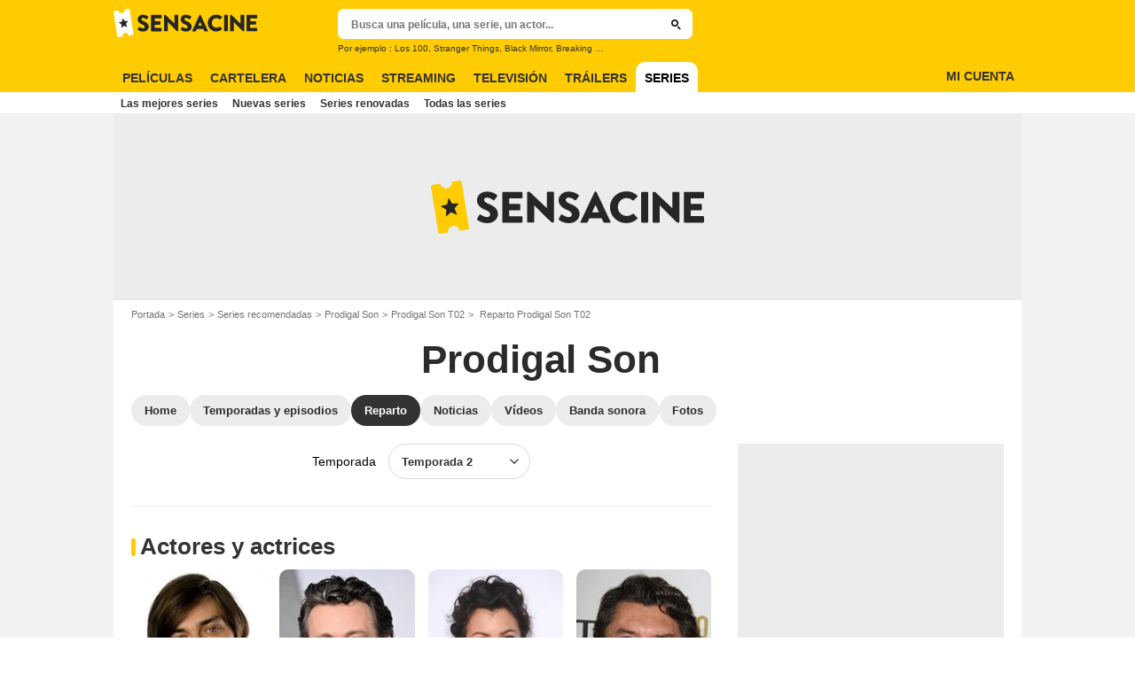

--- FILE ---
content_type: text/javascript
request_url: https://assets.sensacine.com/js/website/translations-03b15c22dd5016220df944c2f38022ed.es_ES.js
body_size: 10075
content:
!function(n){n.AC=n.AC||{};AC.translations={"account.create":"Crea tu cuenta","account.create.already-account":"¿Ya tienes una cuenta?","account.create.legal-and":"y el","account.create.legal-condition":"condiciones de uso","account.create.legal-privacy":"Política de privacidad","account.create.legal-start":"Continuando, confirmas que aceptas las","account.create.log-yourself":"Iniciar sesión","account.create.minimun-chars":"6 caracteres mínimo","account.create.subtitle":"Notas , criticas , añades tu película favorita ...","account.create.with-fb":"Iniciar sesión con Facebook","account.create.with-gg":"Iniciar sesión con Google","account.login-error":"Error al conectar","account.login-form.allocine-login.connect":"Conectarme","account.login-form.allocine-login.email":"SensaCine adapta las notas de cada medio con una puntuación de 1 a 5 estrellas.","account.login-form.allocine-login.forgotten-password":"¿Olvidaste tu password?","account.login-form.allocine-login.no-account":"No tengo todavía cuenta de SensaCine","account.login-form.allocine-login.password":"Tu password","account.login-form.allocine-login.remember-me":"Permanecer conectado","account.login-form.allocine-login.title":"… o con tus datos de acceso de SensaCine","account.login-form.create-account":"Crear una cuenta","account.login-form.social-login.advantages":"Mira las críticas de tus amigos sin recordar ninguna contraseña extra. Nada se publicará en tu muro sin tu consentimiento.","account.login-form.social-login.facebook":"Iniciar sesión con Facebook","account.login-form.social-login.google":"Iniciar sesión con Google","account.login-form.social-login.title":"Inicia sesión con Facebook o Google","account.login-form.title":"Iniciar sesión","account.logout":"Cerrar sesión","account.or":"o","account.recovery.facebook":"<p class=\"{cssBold}\">Lamentablemente, por motivos de seguridad, ya no podemos ofrecer este método de conexión.<\/p>\n<p>¡Que no cunda el pánico!<br>Tu cuenta no se ha perdido, es accesible con la dirección de correo electrónico de tu cuenta de Facebook.<\/p>\n<p class=\"{cssBold}\">Para iniciar sesión, debe restablecer su contraseña haciendo clic en este enlace:<br>\n<a href=\"{url}\">{url}<\/a><br>Introduce tu dirección de correo electrónico para iniciar el restablecimiento.<\/p>\n<p>A continuación, recibirás un correo electrónico que te permitirá establecer tu contraseña y volver a conectarte a tu cuenta de SensaCine.<\/p>","ads_placeholder.title":"Su contenido continúa después del anuncio.","advertisement":"Publicidad","affinities.score.tooltip.badScore":"{count, plural, =0 {Esta película no se adapta a tus gustos habituales ... pero a veces hay gratas sorpresas.} =1 {Esta serie no se adapta a tus gustos habituales ... pero a veces hay gratas sorpresas.} other {Esta serie no se adapta a tus gustos habituales ... pero a veces hay gratas sorpresas.}}","affinities.score.tooltip.excellentScore":"{count, plural, =0 {¡Esta película está totalmente hecha para ti!} =1 {¡Esta serie está totalmente hecha para ti!} other {¡Esta serie está totalmente hecha para ti!}}","affinities.score.tooltip.goodScore":"{count, plural, =0 {Es probable que esta película se ajuste a tus preferencias, ¡Dale una oportunidad!} =1 {Es probable que esta serie se adapte a tus preferencias, ¡Dale una oportunidad!} other {Es probable que esta serie se adapte a tus preferencias, ¡Dale una oportunidad!}}","affinities.score.tooltip.login":"{count, plural, =0 {Calculamos tu grado de afinidad con esta película.} =1 {Calculamos tu grado de afinidad con esta serie.} other {Calculamos tu grado de afinidad con esta serie.}}","affinities.score.tooltip.notEligible":"Ahora mismo no podemos calcular tu afinidad con este título","affinities.score.tooltip.notEnoughRatings":"Puntúa más películas o series para conseguir tu grado de afinidad","affinities.score.tooltip.ongoingAlgo":"Tu grado de afinidad está siendo calculado","affinities.score.tooltip.poorScore":"{count, plural, =0 {Puede que no te guste demasiado esta película ... pero ¿quién sabe? } =1 {Puede que no te guste esta serie ... pero ¿quién sabe?} other {Puede que no te guste esta serie ... pero ¿quién sabe?}}","affinities.score.tooltip.startSpeedNoter":"¡Comienza aquí!","affinities.suggestion.movie":"También sugerimos:","affinities.suggestion.series":"También sugerimos:","autocomplete.all-results":"Todos los resultados para \"{term}\"","autocomplete.metadata-movie":"Película","autocomplete.metadata-movie-director":"Película dirigida por {director}","autocomplete.metadata-series":"Añadido a mis cines favoritos","autocomplete.metadata-series-creator":"Series de {creator}","autocomplete.placeholder":"Busca una película, una serie, un actor...","autocomplete.sponsored-link":"patrocinado","autocomplete.submit":"Buscar","bam.edit-my-review":"Editar mi opinión","bam-push.already-seen":"¿Ya has visto {title}?","bam-push.edit-review":"Edita tu crítica","bam-push.edit-review-on":"en {title}","bam-push.publish-review":"Publica una crítica","bam.add-review":"Añadir una opinión","bam.become-fan":"¡Soy fan!","bam.blocked-review":"Tu opinión ha sido bloqueada","bam.delete-review":"Borrar mi opinión","bam.fan-label":"Fan","bam.fan-of-this.movie":"de esta película","bam.more.add-to-collection":"Añadir a la colección","bam.my-review":"Mi opinión","bam.push.want-see-no":"No","bam.push.want-see-title":"¿Tienes ganas de ver {title}?","bam.push.want-see-yes":"¡Quiero verla!","bam.rate-this.movie":"Puntúa esta película","bam.rejected-review":"Tu opinión ha sido rechazada","bam.review":"Crítica","bam.want-to-see":"Quiero ver","bam.write-review":"Escribe mi opinión","common.continue":"Continuar","common.copied":"Copiado","common.copy":"Copiar","common.finish":"Acabado","common.learn-more":"Saber más","common.or":"o","common.retry":"Volver a ver","common.share":"Compartir","countdown_days":"días","countdown_hours":"horas","countdown_minutes":"minutos","direct-link":"Enlace directo","error.blacklist":"Lo sentimos, este enlace no está permitido en SensaCine","error.conditions-of-use":"Marque esta casilla si desea continuar","error.email-already-used":"Este correo ya está registrado","error.generic":"¡Ups! Algo ha salido mal","error.invalid-email":"E-mail inválido","error.invalid-password":"La contraseña no se ajusta a las reglas de contraseña","error.isrequired":"Este campo es obligatorio","error.mail-server-not-trusted":"Después de muchos abusos este servidor de correo ha sido prohibido.","error.newsletter-subscription":"Erros en la suscripción de la newsletter","error.pseudo-too-short":"Entre 3 y 100 caracteres","error.review":"Lo sentimos, no se permiten urls en las críticas de usuarios","error.review-min-length":"La crítica debe tener un mínimo de 100 caracteres","error.review-rating-required":"Por favor, puntúa para poder publicar una reseña","error.toolong":"Este valor debe ser inferior a {max} caracteres.","error.tooshort":"Este valir debe ser al menos de {min} caracteres.","error.url":"Lo sentimos, este correo electrónico no es válido","error.user-mail-not-activated":"¡Lo sentimos! Primero tienes que activar tu cuenta.<br\/><a href=\"{activationUrl}\">Empieza de nuevo aquí<\/a> para poder publicar tu contenido.","error_text":"Ocurrió un error","generic.cancel":"Cancelar","generic.no":"No","generic.or":"o","generic.search":"Buscar","generic.yes":"Sí","header.label.permanent-speednoter":"Nota películas","homepage_movie.all_favorite_theaters_title":"Mis cines favoritos","homepage_movie.favorite_theaters":"Mis cines favoritos:","homepage_movie.no_favorite_theaters":"Ver mis cines favoritos","homepage_movie.theaters-logged-out":"Inicia sesión para buscar en tus cines favoritos","label.role.localisation_search":"formulario de búsqueda de salas de cine","loyalty_cards":"Tarjetas aceptadas","menu.label.mybrand.logoff":"Desconectar","moviepage_movie_details.director":"Dirigida por","moviepage_movie_details.duration":"Duración","moviepage_movie_details.press":"Medios","moviepage_movie_details.public":"Usuarios","moviepage_movie_details.show_trailer":"Ver el tráiler","moviepage_movie_details.with":"Reparto","moviepage_movie_editorial_block.title":"La Crítica de SensaCine","moviepage_reviews_users.follow":"Sigue sus publicaciones","moviepage_reviews_users.unfollow":"Dejar de seguir a este usuario","moviepage_reviews_users.usefulReview":"¿Te parece útil esta crítica?","moviepage_shot_detail.addedAt":"Foto añadida el","moviepage_shot_detail.copyright":"Copyright","moviepage_shot_detail.description":"Descripción","moviepage_shot_detail.movie":"Película","moviepage_shot_detail.series":"Series","moviepage_shot_detail.stars":"Actores","moviepage_showtimes.e-ticket.text":"Reserva de entrada electrónica disponible, elige el horario para reservar","moviepage_showtimes_place.no_showtimes_near_city":"Lo siento, ningún cine proyecta esta película cerca de {cityname}.","moviepage_videos_trailer.exportBig":"Grande","moviepage_videos_trailer.exportChoseSize":"Escoge el tamaño del reproductor","moviepage_videos_trailer.exportCopie":"Copia este link para insertar en tu blog o web","moviepage_videos_trailer.exportMedium":"Medio","moviepage_videos_trailer.exportSelect":"Seleccionar","moviepage_videos_trailer.exportSmall":"Pequeño","moviepage_videos_trailer.exportXl":"Extra grande","news_slideshow.read_more":"Álbum de Fotos","newsletter-modal.email":"Tu dirección de correo","newsletter-modal.info-module":"¡Recibe cada semana por email los nuevos estrenos y las noticias de series!","newsletter-modal.info_movie":"Recibe los estrenos de la semana cada viernes para verlos en los cines","newsletter-modal.info_series":"No te pierdas las noticias de tu serie favorita. Cada semana, recibe la newsletter de {BRAND}","newsletter-modal.info_theater":"Recibe la programación de tu cine favorito cada viernes","newsletter-modal.legal-link":"Acepto recibir {BRAND} newsletters","newsletter-modal.submit":"Validar","newsletter-modal.subscribed-button":"Cerrar","newsletter-modal.subscribed-info-module":"¡Desde ahora, recibirás todos los estrenos y noticias de series!","newsletter-modal.subscribed-info-movie":"Los viernes recibirás los estrenos de la semana para verlos en los cines","newsletter-modal.subscribed-info-series":"El próximo viernes recibirás todas las noticias de tu serie favorita","newsletter-modal.subscribed-info-theater":"El próximo viernes recibirás los estrenos de la semana en este cine: {theaterName}","newsletter-modal.subscribed-title":"Estás registrado","newsletter-modal.title-module":"Lo mejor de Sensacine","newsletter-modal.title_movie":"No te pierdas ninguna película","newsletter-modal.title_series":"Noticias de series","newsletter-modal.title_theater":"¿Es tu cine favorito?","next":"Siguiente","next.showtime.on":"No hay sesiones disponibles para su búsqueda, encontrarás sesiones en esta fecha:","no.showtime.error":"Lo siento, no hay una sesión que coincida con tu búsqueda","no.showtime.favorites":"Lo sentimos, no hay funciones que coincidan con su búsqueda en sus cines favoritos.","opinion.rating.movie":"{count, plural,=0 {Has puntuado esta película con {value} estrella.} one {Has puntuado esta película con {value} estrella.} other {Has puntuado esta película con {value} estrellas.}}","opinion.rating.remove":"Estás a punto de retirar tu puntuación y tu crítica. Esta es una acción sin vuelta atrás. ¿Estás seguro?","previous":"Anterior","promote-affinity-modal.cta":"Activo la funcionalidad","promote-affinity-modal.text":"¿Has pasado mucho tiempo buscando algo bueno en el cine, TV o en streaming? <br\/><br\/>¡Deja de perder el tiempo!<strong>Valora 20 películas y series<\/strong> y SensaCine se ocupará del resto.","promote-affinity-modal.title":"Recomendaciones personalizadas","promote-signup-modal.cta":"Únete a la comunidad","promote-signup-modal.title":"El cine no se vive a medias","rating-suggestions.speednoter.cta":"¡Vamos!","rating-suggestions.speednoter.text":"¿Quieres puntuar más películas?","rating.friends-want-to-see":"{count, plural, =0 {# amigo quiere ver} one {# amigo quiere ver} other {# amigos quieren ver}}","rating.friends.has-review":"ha publicado una crítica","rating.friends.logged-out":"Date de alta para verlo","rating.friends.movie.has-note":"ha puntuado esta película","rating.friends.no-rating":"Todavía no hay comentarios","rating.friends.program.has-note":"ha puntuado esta programa","rating.friends.programseason.has-note":"ha puntuado esta programa","rating.friends.read-review":"Leer la crítica","rating.friends.series.has-note":"ha puntuado esta serie","rating.friends.seriesepisode.has-note":"ha puntuado este episodio","rating.friends.seriesseason.has-note":"ha puntuado esta temporada","rating.give-a-rating":"Puntuar :","rating.invite-your-friends":"Invita a tus amigos a descubrir sus opiniones.","rating.inwhich":"incluyendo","rating.labelfriends":"La opinión de mis amigos","rating.modal.second-title":"Tus amigos que quieren ver {entity}","rating.movie.twitter-message":"Yo puntué {ratingValue} sobre 5 {title}","rating.movie_has_mandatory_review.warning.body":"Para poder puntuar esta película, también te pedimos que escribas una crítica bien argumentada de al menos 100 caracteres.","rating.season_has_mandatory_review.warning.body":"Para poder puntuar esta temporada, también te pedimos que escribas una crítica argumentada de al menos 100 caracteres.","rating.season_not_released.warning.body":"Tu crítica aparecerá el día del estreno y en ella darás tu opinión completa sobre la calidad de la temporada. Por favor, dinos cómo la viste (preestreno, festival).","rating.series_has_mandatory_review.warning.body":"Para poder puntuar esta serie, también te pedimos que escribas una crítica argumentada de al menos 100 caracteres.","rating.series_not_released.warning.body":"Tu crítica aparecerá el día del estreno y en ella darás tu opinión completa sobre la calidad de la serie. Por favor, dinos cómo la viste (preestreno, festival).","rating.movie_not_released.warning.body":"Tu crítica se publicará el día del estreno. Por favor, dinos dónde la has visto (si ha sido en un preestreno, un festival, etc.).","rating.movie_not_released.warning.title":"Para poder puntuar esta película, te pedimos que escribas una crítica fundamentada de al menos 100 caracteres.","rating.my-friend":"Mis amigos {colon}","rating.my-rating":"Mi nota :","rating.notecount":"{count, plural, =0 {nota} one {nota} other {notas}}","rating.notescale-00":"Nula","rating.notescale-05":"Pésima","rating.notescale-10":"Muy mala","rating.notescale-15":"Mala","rating.notescale-20":"Pasable","rating.notescale-25":"Regular","rating.notescale-30":"Entretenida","rating.notescale-35":"Buena","rating.notescale-40":"Muy buena","rating.notescale-45":"Imprescindible","rating.notescale-50":"Obra maestra","rating.opinions-of-your-friends":"Descubre las opiniones de tus amigos","rating.reviewcount":"{count, plural, =0 {crítica} one {crítica} other {críticas}}","rating.see-my-friend":"Ver la opinión de mis amigos","rating.suggested-movies":"Puede que hayas visto estas películas","ratings.delete":"¿Borrar esta crítica?","review-editor.confirmation":"¡Gracias! Tu crítica será publicada pronto en SensaCine.","review-editor.delete":"Eliminar","review-editor.delete-confirm":"¿Quieres eliminar esta crítica?","review-editor.delete-confirmation":"Esto eliminará tu crítica, puntuación y cualquier otro comentario que hayas hecho","review-editor.dismiss":"Cerrar","review-editor.edit":"Edita tu crítica","review-editor.exit-without-saving":"Tus cambios no se guardarán. ¿Cerrar de todas formas?","review-editor.legals":"Al pulsar en el botón \"Publicar tu crítica\", aceptar nuestras <a href=\"{url}\">condiciones de uso<\/a>","review-editor.preview":"Previsualiza tu crítica","review-editor.preview-delete":"Borra tu crítica","review-editor.preview-legals-start":"Si quieres, puedes","review-editor.preview-legals-stop":"al igual que tu puntuación, aquí tienes comentarios y referencias que te pueden interesar.","review-editor.processing":"Cargando...","review-editor.rate-entity":"Mi crítica:","review-editor.review-length":"{count, plural,=0 {{length} caracter escrito.} one {{length} caracter escrito.} other {{length} caracteres escritos.}}","review-editor.review-min-length":"{length} caracteres como mínimo","review-editor.review-text-placeholder":"Comparte con la comunidad de SensaCine lo que pensaste de esta película, tus sentimientos y por qué te gustó o no, diciendo por qué, sin hacer 'spoilers'","review-editor.review-url":"¿Has publicado una crítica de esta película o serie en tu blog? Pega el enlace aquí:","review-editor.season-picker":"Tu crítica es sobre","review-editor.season-picker.full-series":"Toda la serie","review-editor.season-picker.season":"Temporada {season}","review-editor.selection":"Seleccionar","review-editor.spoiler-button-help":"Selecciona el texto que quieres ocultar y haz clic en el botón \"Spoiler\"","review-editor.submit":"Publica tu crítica","review-editor.your-review":"Tu crítica","review.add":"Añade una crítica","review.confirmation-message.main":"¡Gracias! Tu crítica se publicará en breve en SensaCine","review.confirmation-message.more":"Por favor, ten en cuenta que esto podría llevar varias horas debido al gran número de críticas que se publican diariamente.","review.rules.message":"Te recordamos que no se tolerará ningún comentario violento, difamatorio o discriminatorio. Si estás desvelando detalles, acuérdate de usar el botón 'spoiler'. Todas las críticas que no cumplan nuestro <a href=\"http:\/\/www.sensacine.com\/servicios\/terminos\/\">carta de escritor<\/a> serán desactivadas.<br \/> Gracias por tu comprensión","review.share":"Comparte tu crítica","review.validation-status.beingchecked":"Tu reseña está siendo validada por los moderadores. No puedes editar por ahora","review.validation-status.blocked":"Tu crítica ha sido revisada por nuestros moderadores y se ha eliminado permanentemente de nuestra web. Ya no podrás publicar críticas sobre {title}.","review.validation-status.denied":"Tu crítica ha sido revisada por nuestros moderadores y se ha eliminado temporalmente de nuestra web. Puedes modificar tu crítica de acuerdo con nuestras normas. Por favor, asegúrate de que no contiene ningún 'spoiler'.","review.validation-status.pending":"Gracias por tus cambios, próximamente serán revisados por un moderador. En cuanto tu crítica sea publicada de nuevo, te lo notificaremos vía e-mail.","review.validation-status.reported":"Tu crítica ha sido denunciada como \"agresiva\" y se ha desactivado de la web en. El equipo de moderación la comprobará pronto y te notificará su decisión vía e-mail.","rewind.menu.button":"missing__rewind.menu.button","rewind.favorite.celebrities.actor":"Actores y actrices","rewind.favorite.celebrities.director":"Directores y directoras","rewind.favorite.celebrities.share":"Compartir mis artistas favoritos","rewind.favorite.celebrities.subtitle":"Las caras que más has visto este año.","rewind.favorite.celebrities.subtitle.alternate":"Los espectadores no les han quitado los ojos de encima. Un vistazo a los artistas que han marcado nuestro año.","rewind.flashback.type.6.text":"Descubre el flashback de nuestra comunidad.","rewind.flashback.type.6.title":"Este año calificaste poco, pero los espectadores de (SensaCine) lo hicieron.","rewind.flashback.type.text":"Calificaste, comentaste, te gustó (o no). Aquí está el resumen de tu año.","rewind.flashback.type.title":"¡Rebobinamos!","search.sponsored.countdown":"missing__search.sponsored.countdown","seriespage.add_review":"¿Tu opinión sobre {name}","seriespage.my_review":"Escribir mi crítica","seriespage.off_season":"Episodios especiales","showtime.anchor.operation.link":"missing__showtime.anchor.operation.link","showtime.anchor.operation.text":"missing__showtime.anchor.operation.text","showtime.result.title":"Su búsqueda: el {day} - página {page}.","showtime.showing.date":"Horarios de {day}","showtimes.booking-unavailable.modal":"La reserva de horarios con SensaCine no es posible en este cine","showtimes.booking.modal":"Reserve su sesión de cine","showtimes.booking.modal.premium":"missing__showtimes.booking.modal.premium","showtimes.booking.txt":"Compra tu Entrada","showtimes.dolby":"Dolby Atmos","showtimes.dolbycinema":"DOLBY CINEMA","showtimes.eclaircolor":"EclairColor","showtimes.experience":"Experiencias","showtimes.filters.booking":"Compra la entrada online","showtimes.filters.card":"Mapa de Cines","showtimes.filters.date":"Fecha","showtimes.filters.dolby":"Dolby Atmos","showtimes.filters.dolbycinema":"Dolby Cinema","showtimes.filters.eclaircolor":"EclairColor HDR","showtimes.filters.empty":"Ninguno","showtimes.filters.empty_card":"Todas","showtimes.filters.empty_format":"Todos los formatos","showtimes.filters.empty_version":"Toda las versiones","showtimes.filters.location":"Cerca","showtimes.filters.location-change":"Cambiar","showtimes.filters.location_placeholder":"Ciudad","showtimes.filters.more":"Más criterios","showtimes.filters.more_filters":"Mas filtros","showtimes.filters.no_current_theater":"Lo sentimos, este cine ({theaterName}} no proyecta esta película. Te ofrecemos la lista de los cines más cercanos a esta ubicación.","showtimes.format":"En {name}","showtimes.fourdx":"Sala 4DX","showtimes.ice":"Sala ICE","showtimes.in-favorites-theaters":"En mis cines favoritos","showtimes.in_room":"En el cine {screenLabel}","showtimes.modal.about_end":"Final de la película","showtimes.modal.about_start":"Inicio de la película","showtimes.modal.booking":"Continua con tu reserva","showtimes.modal.close":"Cerca","showtimes.modal.end":"Fin de la película","showtimes.modal.seance":"Inicio de la proyección","showtimes.modal.start":"Inicio de la película","showtimes.modal.title":"Información de la proyección","showtimes.next_at":"Próximas proyecciones desde","showtimes.no-favorites-theaters":"Sesiones de tus cines favoritos","showtimes.no-results-in-favorites":"Lo sentimos, ninguno de tus cines exhibe esta película.","showtimes.none":"No hay proyecciones","showtimes.none_remaining":"No hay más sesiones para esta película","showtimes.premium.alternative":"missing__showtimes.premium.alternative","showtimes.premium.dolby_cinema":"missing__showtimes.premium.dolby_cinema","showtimes.projection":"Duración","showtimes.search.placeholder":"Ciudad","showtimes.today":"Hoy","showtimes.tomorrow":"Mañana","showtimes.version":"Versión","showtimes.version.dubbed":"Versión doblada","showtimes.version.local":"Versión Española","showtimes.version.original":"V.O.S.E.","showtimes.version.translated":"Versión Española","sitename":"SensaCine","spoiler":"Spoiler","subscribe_newsletter.charter":"Nuestra carta gráfico","subscribe_newsletter.img":"Suscríbete a la newsletter de SensaCine","subscribe_newsletter.ok":"OK","subscribe_newsletter.overview":"Ver un resumen","subscribe_newsletter.success":"¡Tu suscripción ha sido confirmada!","subscribe_newsletter.text":"Cada semana, recibe lo mejor de SensaCine por e-mail","subscribe_newsletter.title":"¡Noticias esenciales y divertidas de películas y series!","subscribe_newsletter.youremail":"tu e-mail","theater":"Cine","theater.autism.short":"missing__theater.autism.short","theater.cta_add_punchline":"Accede a la cartelera directamente desde tu móvil u ordenador","theater.libreacces.link":"missing__theater.libreacces.link","theater.no.movie.to.display":"Lo sentimos, no hay películas en cartelera en tus cines favoritos en los próximos 7 días.","theater.premiere_release":"Preestreno","theater.week_release":"estreno esta semana","theater_search_placeholder":"PE: New York, Los Angeles","theaters.add-to-favorites":"Añadir a mis cines","theaters.added-to-favorites":"Añadir a mis cines","timeago.days":"{count, plural, =0 {hace # día} one {hace # día} other {hace # días}}","timeago.hours":"{count, plural, =0 {hace # hora} one {hace # hora} other {hace # horas}}","timeago.justnow":"En el momento","timeago.minutes":"{count, plural, =0 {hace # minuto} one {hace # minuto} other {hace # minutos}}","timeago.months":"{count, plural, =0 {hace # mes} one {hace # mes} other {hace # meses}}","timeago.seconds":"{count, plural, =0 {hace # segundo} one {hace # segundo} other {hace # segundos}}","timeago.weeks":"{count, plural, =0 {hace # semana} one {hace # semana} other {hace # semanas}}","timeago.years":"{count, plural, =0 {hace # año} one {hace # año} other {hace # años}}","tooltip-booster.rating":"¿Entonces, cómo estuvo?","tooltip-booster.want-to-see":"¡No te pierdas el lanzamiento de la película en el cine!","user-theaters.logged-out":"Ver mis cines","user-theaters.main-title":"Mis cines","user-theaters.manage-theaters":"Gestionar mis cines","user-theaters.more-movies":"más películas","user-theaters.no-favorite":"Establecer mis cines favoritos","userprofile.user-cover.change-avatar.label":"Cambiar mi foto de perfil","userprofile.user-cover.settings.label":"Configuración","userprofile_review_programs_list":"Títulos","userspace.account-action.success.button-text":"OK","userspace.account-action.success.list-head":"Al unirte a SensaCine ahora puedes:","userspace.account-action.success.list-item-1":"<strong>Calfica<\/strong> tus películas y series favoritas","userspace.account-action.success.list-item-2":"Escribe tu primera crítica","userspace.account-action.success.list-item-3":"Añade películas y\/o series a <strong>tu lista de deseos<\/strong>","userspace.account-action.success.list-item-4":"Guarda tus <strong>cines favoritos<\/strong> y visita tu cartelera de forma sencilla","userspace.account-action.success.title":"¡Bienvenido a SensaCine!","userspace.account-activation-error":"Ha ocurrido un error :( Prueba más tarde, por favor.","userspace.account-already-activated":"¡La cuenta ha sido activada!","userspace.account-confirmation-message.link":"¿Me lo mandas?","userspace.account-confirmation-message.text1":"No olvides confirmar que tu cuenta tenga acceso a todas las funcionalidades de SensaCine. Puedes hacerlo haciendo clic en el enlace que te enviamos por correo electrónico.","userspace.account-confirmation-message.text2":"¿No tienes e-mail?","userspace.account-confirmation-message.title":"Pssst...","userspace.account-confirmation-need-modal.text":"Para poder escribir tus críticas primero tienes que <strong>activar tu cuenta<\/strong>","userspace.account-confirmation-need-modal.title":"Activa primero tu cuenta","userspace.activation-email.error-modal.text1":"No se ha podido enviar el e-mail","userspace.activation-email.error-modal.title":"Ha ocurrido un error :\/","userspace.activation-email.success-modal.text1":"Hemos enviado un correo electrónico a: <strong>{email}<\/strong>","userspace.activation-email.success-modal.text2":"Mira tú mail y sigue las instrucciones","userspace.activation-email.success-modal.title":"E-mail enviado","userspace.change-email.error.email-is-different":"Las dos direcciones ingresadas no son idénticas. Confirme su nueva dirección de correo electrónico en ambos campos.","userspace.change-email.help-text":"Al modificar su correo electrónico, modificará su identificador de conexión (de su próxima conexión) y recibirá un correo electrónico para validar su nueva dirección y reactivar su cuenta.","userspace.change-email.placeholder.email":"nuevo correo electrónico","userspace.change-email.placeholder.repeat-email":"confirma tu nuevo correo electrónico","userspace.change-email.submit":"Confirmar","userspace.change-email.success":"Su correo ha sido cambiado","userspace.change-email.title":"Cambiar mi dirección de correo electrónico","userspace.collections.already-added":"Ya agregado!","userspace.collections.choose-collection":"Elige una colección","userspace.collections.follow":"Suscribirse","userspace.collections.followed":"Suscrito","userspace.collections.new-collection":"Nueva colección","userspace.collections.unfollow":"Darse de baja","userspace.go-to-homepage":"Ir a la página de inicio","userspace.header.register":"Regístrate","userspace.header.register_label":"¿No tienes cuenta aún?","userspace.header.sign_in":"Registrarse","userspace.header.sign_in_label":"¿Tienes ya una cuenta?","userspace.menu.home.title":"Mi SensaCine","userspace.menu.my-collections.title":"Mis colecciones","userspace.menu.my-community.title":"Mi comunidad","userspace.menu.my-movies.title":"Mis películas","userspace.menu.my-reviews.title":"Mis críticas","userspace.menu.my-series.title":"Mis series","userspace.menu.my-theaters.title":"Mis cines","userspace.menu.public-profile.title":"Perfil del usuario","userspace.menu.settings.title":"Mis ajustes","userspace.my-collections.addCollectionEntityModal.cancel":"Cancelar","userspace.my-collections.addCollectionEntityModal.save":"Guardar","userspace.my-collections.addCollectionModal.form.description":"Descripción","userspace.my-collections.addCollectionModal.form.description.tooLongError":"La descripción de tu colección es demasiado larga ({max} caracteres como máximo)","userspace.my-collections.addCollectionModal.form.descriptionHint":"(Máx. 500 caracteres)","userspace.my-collections.addCollectionModal.form.name":"Nombre","userspace.my-collections.addCollectionModal.form.name.tooLongError":"El título de tu colección es demasiado largo ({max} caracteres como máximo)","userspace.my-collections.addCollectionModal.form.name.tooShortError":"El título de tu colección es demasiado corto ({min} caracteres como mínimo)","userspace.my-collections.addCollectionModal.form.namePlaceholder":"ejem: Top 100, Películas favoritas...","userspace.my-community.user-card.follow":"Seguir","userspace.my-community.user-card.followed":"Seguido","userspace.my-community.user-card.stopFollowing":"Dejar de seguir","userspace.notification.error.default":"Ha ocurrido un error. Por favor, vuelve a intentarlo.","userspace.onboarding.my-friends.subtitle":"Siga las calificaciones, comentarios y deseos de su comunidad","userspace.onboarding.my-friends.title":"Encuentre la opinión de sus amigos","userspace.onboarding.my-ratings.subtitle":"Califique películas y benefíciese de la recomendación personalizada de sensacine","userspace.onboarding.my-ratings.title":"¿ha visto las películas más populares en sensacine?","userspace.onboarding.my-theaters.subtitle":"Accede rápidamente a proyecciones en tus cines favoritos.","userspace.onboarding.my-theaters.title":"Agrega tus cinemas favoritos","userspace.page-error.description":"No hemos podido contactar con nuestro servidor. Por favor, vuelve a cargar la página","userspace.resend-activation-link":"Volver a enviar el link de activación","userspace.review.blocked":"Reseña bloqueada","userspace.review.denied":"Reseña rechazada","userspace.share.my-movies":"Compartir mis películas","userspace.share.my-profile":"Comparte tu perfil público","userspace.share.my-series":"Compartir mis series","userspace.sign-in.error.bad_credentials":"Email o password inválido","userspace.sign-in.error.internal":"Ha ocurrido un error interno, por favor, inténtalo más tarde","userspace.sign-in.forgot_password":"¿Has olvidado tu password?","userspace.sign-in.placeholder.password":"Password","userspace.sign-in.placeholder.username":"Email","userspace.sign-in.sign-in":"Date de alta","userspace.sign-in.title":"Date de alta","userspace.sign-in.title-rewind":"missing__userspace.sign-in.title-rewind","userspace.sign-up.captcha-error":"Por favor, demuéstranos que no eres un robot.","userspace.sign-up.conditions-of-use":"He leído y aceptado las <a target=\"_blank\" href=\"{conditionsOfUse}\">condiciones de uso<\/a> de SensaCine","userspace.sign-up.go":"Crear mi cuenta","userspace.sign-up.hint.nickname":"¿Por qué? Será tu seudónimo cuando escribas críticas o dejes comentarios","userspace.sign-up.hint.password":"8 caracteres que contengan una mayúscula, un dígito y una minúscula (como mínimo)","userspace.sign-up.placeholder.nickname":"Nombre (Nickname)","userspace.sign-up.placeholder.password":"Password","userspace.sign-up.placeholder.username":"Email","userspace.sign-up.previous-step":"Volver","userspace.sign-up.server-error.account-exists":"Ha ocurrido un error: el email adjunto de tu {provider} cuenta está asociado a otra cuenta (repetido). Por favor, regístrate con la cuenta correcta.","userspace.sign-up.server-error.email":"La dirección de correo electrónico que proporcionó no parece ser válida. Por favor usa otro.","userspace.sign-up.server-error.empty-email":"Ha ocurrido un error: tu {provider} cuenta no incluye mail asociado. Necesitas uno para poder registrarte.","userspace.sign-up.server-error.text":"Ha ocurrido un error :(","userspace.sign-up.server-error.title":"Oooops","userspace.sign-up.subtitle":"Date de alta y únete a la comunidad de SensaCine","userspace.sign-up.subtitle2":"Te hemos creado una para ti, la puedes cambiar ahora:","userspace.sign-up.success-modal.text":"Para obtener la experiencia completa de usuario de SensaCine, asegúrate de haber confirmado tu cuenta haciendo clic en el enlace que te enviamos por correo electrónico.","userspace.sign-up.success-modal.title":"Bienvenido {nickname} !","userspace.sign-up.terms":"Si continúas tienes que confirmar que aceptas las <a href=\"{user}\">condiciones generales de uso<\/a> y la <a href=\"{confidentiality}\">política de privacidad<\/a>.","userspace.sign-up.title":"No estés solo","userspace.sign-up.title2":"Elige tu seudónimo","userspace.sign.social.connect":"Tu cuenta en 1 clic","userspace.tos-valisation-modal.description":"Lea y acepte las condiciones de uso para continuar","userspace.tos-valisation-modal.title":"Finalizar la creación de la cuenta","userspace.my-movies.submenu.my-ratings.title":"mis notas","userspace.my-movies.submenu.my-want-to-see.title":"Mi lista de deseos","userspace.flashback.cover.title":"missing__userspace.flashback.cover.title","userspace.flashback.cover.subtitle":"missing__userspace.flashback.cover.subtitle","userspace.flashback.header.title":"missing__userspace.flashback.header.title","userspace.flashback.header.text":"missing__userspace.flashback.header.text","userspace.flashback.content.text1":"missing__userspace.flashback.content.text1","userspace.flashback.content.text2":"missing__userspace.flashback.content.text2","userspace.flashback.content.hours":"missing__userspace.flashback.content.hours","userspace.flashback.content.ready":"missing__userspace.flashback.content.ready","userspace.flashback.content.rewind":"missing__userspace.flashback.content.rewind","rewind.member-card.deserved":"missing__rewind.member-card.deserved","rewind.member-card.proof":"missing__rewind.member-card.proof","userspace.validate":"validar","video-player.ads.message":"Este anuncio acabará en xx segundos","video-player.ads.skipmessage":"Saltar la publicidad en xx","video-player.ads.skiptext":"Saltar","video-player.close":"Cerca","video-player.fullscreen":"Pantalla completa","video-player.next-up":"También puedes ver","video-player.player-expand":"Expandir","video-player.preview-message":"{count, plural, one {En {time} segundos SensaCine te enseñará: <br \/><strong>{title}<\/strong>} other {En {time} segundo, SensaCine te enseñará <br \/><strong>{title}<\/strong>}}","video-player.related-videos":"Vídeos relacionados","video-player.settings":"Configuraciones","video-player.share-title":"Comparte este vídeo","video-player.title-release-date":"<strong>{title}<\/strong> (estreno en cines : {day}\/{month}\/{year})","video-player.video-quality.high":"Alta","video-player.video-quality.low":"Baja","video-player.video-quality.medium":"Media","video-player.video-quality.standard":"Estándar","want-to-see.movie":"¿Te gusta?"}}(window);

--- FILE ---
content_type: text/javascript
request_url: https://assets.sensacine.com/js/website/script-03.ed98a0443e901e007c52.js
body_size: 3225
content:
"use strict";(self.webpackChunkallocine_js=self.webpackChunkallocine_js||[]).push([[4812],{24700:function(t,e,n){n.r(e),n.d(e,{createPosition:function(){return q},getClientConfiguration:function(){return X},getPostrollAsVideoConfiguration:function(){return Z},getPostrollConfiguration:function(){return W},getPrerollConfiguration:function(){return K},init:function(){return G},refreshAds:function(){return Y},removePosition:function(){return U}});var o=n(89955),i=n(76191),s=n(85113),a=n(34403),r=n(2434),d=n(2472),l=n(6147),c=n.n(l);let u=!1;var p=n(9276),g=n(22380),m=n(49501),w=n(56902),f=n(38134),h=n(20994),_=n(92022),y=n(2470),j=n(64522);const b=Math.round(1e10*Math.random());let E=window.JadIds;const $=window.JadConfig,v=$?.cmpPaywall,C=$?.adsMapping,A=$?.wemass,P=window.dataLayerJan,I=["jad_session_no_position=all","jad_no_position=all"],O=document.getElementsByClassName("js-autopromo")[0],D=document.getElementsByClassName("js-inread")[0];let B,T,N;o.ch?(B=document.getElementsByClassName("js-sticky-atf")[0],T=document.getElementsByClassName("js-sticky-mtf")[0],N=document.getElementsByClassName("js-sticky-btf")[0]):(B=document.getElementsByClassName("js-atf")[0],T=document.getElementsByClassName("js-mtf")[0],N=document.getElementsByClassName("js-btf")[0]);const S=[i.vT,i.rL,i.Yb,i.Ob],k=[B,T,N,O];let x,J,R=$?.["tag-id"],M=!1,L=!1;const Q=(t,e)=>{const n=[];return Object.entries(e??{}).forEach((([e,o])=>{o&&-1!==t.indexOf(o)&&n.push(e)})),n},F=async(t=null)=>{if(M)return"function"==typeof t&&t(),!1;M=!0,o.n8&&"generic_universe"!==$?.targeting?.site_section&&(R=await(0,r.DQ)(R));const e=R?.split("/"),n={network:e?.[1],site:e?.[2]};x=`${R}${$?.["tag-other-levels"]}`;const i=await(async t=>{let e={...t};const n=document.location.hash;if(n){const t=n.split("#")[1].split("=");t.length&&(e[t[0]]=t[1])}const o=(0,r.Yp)();e={...e,...o.length?{mics_webediaMics:o}:{}},e={...e};const i=(0,r.if)();return e={...e,...i?{bluekai:[i]}:{}},e={...e,...J?{content_height_case:`${J}`}:{},...window.bottom_ads_detected?{bottom_ads_detected:"true"}:{}},e})({...$?.targeting?$.targeting:{}});let a={page:`${x}`,targeting:i};if(v&&(a={...a,cmp:{...v}}),A&&(a={...a,wemass:{targeting:{page:{type:P?.site_route,content:{categories:[P?.content_category]},article:{id:P?.content_id,title:P?.content_title,description:P?.content_description??"",topics:$?.targeting?.keywords??[],authors:[P?.content_author_name??[]],publishedAt:P?.content_publication_date?new Date(P.content_publication_date).toISOString():"",premium:P?.content_premium??!1,wordCount:P?.content_word_count??null,paragraphCount:P?.content_paragraph_count??null,section:P?.content_type??"",subsection:P?.content_sub_category??""},user:{type:P?.content_user_type??"",age:P?.content_age??null,gender:P?.content_gender??""}}}}}),E?.length){const t=(0,g.Jc)(s.tz)?21600:43200;a={...a,debug:!1,elementsMapping:{...C},pagePositions:[...Q(E,C)],interstitialOnFirstPageEnabled:!0,minRefreshTime:5,autoRefreshEnabled:$?.autoRefresh,hashedId:{sha256email:localStorage.getItem("_hid_")},cappingByPosition:$?.customInterstitialCapping?[{position:"interstitial",ttl:t,limit:1}]:null}}!function(t,e=null,n={}){if(u&&"function"==typeof e)return e(),!1;if(u)return!1;const o=`https://cdn.lib.getjad.io/library/${t.network}/${t.site}`;c()(o,n,(()=>{u=!0,"function"==typeof e&&e()}))}(n,(()=>{L||(window.jad?.cmd?.push((()=>{window.jad?.public?.setConfig(a),window.jad?.public?.loadPositions()})),L=!0,d.A.emit(d.$.JAD_LOADED)),t&&t()}))},Y=(t,e=[])=>{if(void 0===window.jad||void 0===window.jad.public)return!1;const n=[];let o=[];if(t.advertisementTargets.length&&(t.advertisementTargets.forEach((t=>{const e=`dfp-${t}`;n.push(e)})),o=Q(n,C)),Array.isArray(e)&&e.length){const t=[];e.forEach(((e,n)=>{t.push(`${o[n]}/${e}`)})),o=t}o.length&&window.jad.cmd?.push((()=>{window.jad?.public?.refreshAds(o)}))},q=(t,e,n=!0)=>{if(!t||!e)return;const o=`dfp-${t}`;let i=(0,j.Kg)(e)?e:e.id;if(n){const t=document.createElement("div");t.id=o,(0,j.sb)(e)?e.appendChild(t):document.getElementById(e)?.appendChild(t),i=o}window.jad?.cmd?.push((()=>{window.jad?.public?.createNewPosition({name:Q([o],C)[0],divId:i})})),Y({advertisementTargets:[t]},[i])},z=()=>{if(void 0===window.jad||void 0===window.jad.public)return!1;window.jad.public.addEventListener("positionRenderEnded",(t=>{if(!t)return;const e=document.getElementById(t.slot.getSlotElementId());e&&(t.isEmpty||t.advertiserId===i.Yw?e.parentElement?.parentElement&&(0,p.vy)(e.parentElement.parentElement,i.Vq):((0,p.iQ)(e,"filled"),-1!==["dfp-atf","dfp-btf","dfp-mtf"].indexOf(t.slot.getSlotElementId())&&((0,p.iQ)(e,"ad-titled"),e.setAttribute("data-title",(0,_.Ay)("ads_placeholder.title"))),"dfp-masthead"==t.slot.getSlotElementId()&&e.parentElement&&(0,p.iQ)(e.parentElement,"children-filled")))})),(0,r.WE)(),(()=>{const t=document.getElementsByClassName("js-added-ad");if(!t.length)return;for(const e of t)(0,p.iQ)(e,"added-ad");const e={rootMargin:2*window.innerHeight+"px"};(0,y.z)([...t],(t=>{q("added-ad",t.id,!1)}),e)})(),window.jad.cmd?.push((()=>{window.jad?.public?.displayPositions()}))},G=t=>{if(i.BX!==a.U.JAD_SYSTEM_CODE||!E||!E.length)return(0,m.O)()||console.warn('Jad or "wrapper V2" (using Dfp adserver) display init not engaged'),t(),!1;window.jad=window.jad||{},window.jad.cmd=window.jad.cmd||[],F(),function(){let t="all"===window.sessionStorage.getItem("jad_session_no_position");return!!t||(I.forEach((e=>{-1===document.location.hash.indexOf(e)||(t=!0)})),t)}()&&(0,p.iQ)(document.body,"jad-no-position"),d.A.on(d.$.ASYNCHRONOUS_PAGE_CHANGE,Y),i.jp&&(0,g.Jc)(s.tz)&&(E=(0,r.Fb)(E,["dfp-pulse"])),(async()=>{if(!E||!E.length||!$)return(0,m.O)()||console.warn("DFP setDisplayAds error either JAD_LIST_ID or JAD_CONFIG_PAGE is missing or empty"),!1;J=(0,r.Ch)([document.getElementById("article-container"),document.getElementById("article-title")]),(0,r.tK)({news:i.jp,slideshow:i.Ig,longread:i._P},D,k,S)})().then((()=>{t(),L?z():d.A.on(d.$.JAD_LOADED,z)}))},U=(t,e)=>{if(!t||!e||!e.firstChild)return;const n=e.firstChild;if((0,j.sb)(n)){const e=n.id,o=Q([e],C)[0];window.jad?.cmd?.push((()=>{window.jad?.public?.removePosition(`${o}/${e}`)})),Y({advertisementTargets:[t]},[e])}},H=()=>new Promise((t=>{M?t():F((()=>{t()}))})),V=async(t,e,n)=>{let s=e;return e||(s="playercontent"),new Promise((e=>{const a=`${t}_${s}`;if($&&R)if("/embed"!==$["tag-other-levels"])H().then((()=>{const t=`${a}/${a}`;window.jad?.cmd?.push((()=>{window.jad?.public?.setTargetingOnPosition(a,{...n}),window.jad?.public?.getDailymotionAdsParamsForScript([`${t}`],(n=>{e(n[`${t}`])}))}))}));else{const n=((t,e)=>{const n=["fallback=true"];if(t.targeting)for(const[e,o]of Object.entries(t.targeting))n.push(`${e}=${o}`);if(o.d$){const s=(0,w.A)({url:window.location.href,correlator:b,description_url:window.location.href,vpos:e,iu:`${R}${t["tag-other-levels"]}`,sz:o.d$?"480x360|480x361|480x270|640x480|640x360":"480x360|480x361",env:"vp",gdfp_req:"1",impl:"s",output:"vast",unviewed_position_start:1,cust_params:n.join("&")});return`${i.fp}${s?"?"+s:""}`}{const e=`${t["tag-id"]}${t["tag-other-levels"]}`;return`${encodeURIComponent(e)}/${encodeURIComponent(n.join("&"))}`}})($,t);e(n)}else e(!1)}))},K=async t=>{let e=!1;const n=(0,f.A)(t,["videos","0"]);if(t.partner&&!1===t.partner.preRoll)return{tag:i.qA};const o={},s=(0,f.A)(n,["duration"]),a=s&&"string"==typeof s?s.split(":"):null;let d=null;a?d=60*+a[0]*60+60*+a[1]+ +a[2]:s&&!a&&(d=parseInt(s,10)),(0,h.A)(d)&&(o.duration_steps=[`${(0,r.sT)(d)}`]);try{e=await V("preroll",t.player_position,o)}catch(t){console.warn("getPrerollConfiguration error : ",t)}return{tag:e}},W=async t=>{let e=!1;if(t.partner&&!t.partner.postRoll)return{tag:i.qA};try{e=await V("postroll",t.player_position,{})}catch(t){console.warn("getPostrollConfiguration error : ",t)}return{tag:e}},X=()=>({system:"wbads",client:"googima",adscheduleid:"randomstring",vpaidcontrols:!0,vpaidmode:"insecure"}),Z=async t=>t.partner&&!t.partner.postRoll?Promise.resolve({}):new Promise((e=>{H().then((()=>{window.jad?.cmd?.push((()=>{(t=>{if(t.videos?.length){const e=t.videos[0],n={},o=(e.countries??[]).reduce(((t,e)=>e?.id?[...t,`${e.id}`]:t),[]);o.length&&(n.nationality=o),e.genresIds&&e.genresIds.length&&(n.genre=e.genresIds.map((t=>`${t}`))),e.relatedEntityId&&(n[`${e.relatedEntityType}_id`]=[`${e.relatedEntityId}`]),window.jad?.public?.setTargetingOnPosition("trailer",n)}})(t),(t=>{let e=!1;const n=n=>{e||(e=!0,t({type:"jad",postroll:n??[]}))},o=window.setTimeout(n,5e3);$&&"/embed"===$["tag-other-levels"]&&(window.jad?.public?.loadPositions(),window.jad?.public?.displayPositions()),window.jad?.public?.getTrailers((t=>{clearTimeout(o),n(t)}))})(e)}))}))}))}}]);
//# sourceMappingURL=script-03.ed98a0443e901e007c52.js.map

--- FILE ---
content_type: text/javascript
request_url: https://assets.sensacine.com/js/website/seriespage.4782453ed9f500c6f6d8.js
body_size: 22593
content:
!function(){"use strict";var e,n,t,r,o,i={762:function(e,n,t){t.d(n,{BB:function(){return i},FT:function(){return g},G8:function(){return y},HM:function(){return d},IG:function(){return f},SX:function(){return a},ZH:function(){return p},_P:function(){return A},al:function(){return s},cZ:function(){return l},i0:function(){return E},pD:function(){return m},pm:function(){return c},tM:function(){return u}});var r=t(30338),o=t(77992);const i=(e,n)=>{r.A.open(o.B_,{error:e,email:n})},a=()=>{r.A.open(o.Lp)},s=()=>{r.A.open(o.nW)},c=()=>{r.A.open(o.eB)},l=e=>{r.A.open(o.N3,{nickname:e})},u=e=>{r.A.open(o.aL.ACCOUNT_NEEDS_CONFIRMATION,e)},d=()=>{r.A.open(o.aL.TOS_VALIDATION_MODAL)},f=e=>{r.A.open(o.jR,e)},m=e=>{r.A.open(o.Hp,e)},p=e=>{r.A.open(o.VC,e)},g=e=>{r.A.open(o.k_,e)},y=()=>{r.A.open(o.aL.PROMOTE_AFFINITY)},E=e=>{r.A.open(o.aL.PROMOTE_SIGNUP,e)},A=e=>{r.A.open(o.nb,e)}},18820:function(e,n,t){var r=t(31601),o=t.n(r),i=t(76314),a=t.n(i)()(o());a.push([e.id,".qzScDZg7Q2VkqVe9ATQt{display:flex;margin-bottom:.625rem;padding-bottom:.625rem}.WDoum7Og6dJ3jzEd8rkO{float:left;width:30%;max-width:3.438rem;padding-right:.625rem}.Td9AUO9InxKJU0avgZEV{width:100%}.PaPzb7STBV1hoPYo9SE8{font-weight:700}.IhUDQ7hUPWJfdFPGmG_k{display:block}.AzQ86rrCAgssP6ZtUGtB{width:100%;padding:1.875rem 0;text-align:center}.Td9AUO9InxKJU0avgZEV{font-size:.75rem;display:inline-block;overflow:hidden;box-sizing:content-box;width:1.875rem;height:1.875rem;margin-right:-0.3125rem;text-align:center;vertical-align:middle;border:solid .125rem #fff;border-radius:1.875rem;background-color:#d8d8d8}.ESeFAB0H4cVrk_LDMX7J{line-height:1.875rem}.zRJZkyoM6t6Z56xqtqmA{clear:both}.ge0hwpOnOrD4gl_F5v4I{cursor:pointer}.ge0hwpOnOrD4gl_F5v4I:hover{color:#2c82c8}.hBMsMETPRGBkzr8LKI8T{cursor:pointer;color:#2b2b2b}.hBMsMETPRGBkzr8LKI8T:hover{text-decoration:underline}.sN0Gs8SxroqwjfYT0dmu{min-height:19.625rem}.XLMJEI8hk254l6EkG9XK{font-size:.75rem;display:block;padding-bottom:.5rem;letter-spacing:1px;text-transform:uppercase;color:#2b2b2b}.hmQ4uTUrwcCfpv9ds3UU{width:100%}.hmQ4uTUrwcCfpv9ds3UU .title{font-size:.9375rem;display:flex;justify-content:space-between;color:#2b2b2b}.edCSo6NQ7U7H621tLqpM{overflow:auto;max-height:160px;padding:1.35rem 1.875rem}.AZsSX_5vUa8TO2sshCug,._aDqiFei0qOHWRPTllER{font-size:.9375rem;position:relative;padding-bottom:.625rem;cursor:pointer;color:#2b2b2b}.AZsSX_5vUa8TO2sshCug{display:flex;justify-content:space-between}.AZsSX_5vUa8TO2sshCug:last-child{padding-bottom:0}.k_Zy_cYkLvFks_pkm1fA{color:#1ca2eb}._aDqiFei0qOHWRPTllER{border-top:1px solid #d8d8d8}._aDqiFei0qOHWRPTllER:first-child{border-top:none}._aDqiFei0qOHWRPTllER.icon{line-height:1.875rem;margin-right:1.875rem;margin-left:1.875rem;padding:1.35rem 0 1.35rem 2.5rem}._aDqiFei0qOHWRPTllER.icon:before{font-size:.625rem;line-height:1.875rem;position:absolute;top:0;bottom:0;left:0;width:1.875rem;height:1.875rem;margin:auto;text-align:center;border-radius:2px;background-color:#d8d8d8}.X2HuN_6Yee9E15BhjXI_{display:flex;justify-content:center;width:100%;margin-top:1.875rem}.X2HuN_6Yee9E15BhjXI_ .button{margin-left:1rem}.X2HuN_6Yee9E15BhjXI_ .button:first-child{margin-left:0}.zFApPnn_OSPdNFk6cpSN{margin-bottom:1.75rem}.fIgddil8ZmYbs3hArCC0{font-size:.75rem;display:block;padding-bottom:.5rem;letter-spacing:1px;text-transform:uppercase;color:#2b2b2b}._jOiEsQfe_EDWRcS3L9O{font-size:.6875rem;margin-left:.375rem;letter-spacing:normal;text-transform:none;color:#737373}.McELIWNb5w7dI5hxdnMC{font-size:.875rem;display:inline-block;width:100%;height:3.125rem;padding-left:1.125rem;vertical-align:middle;color:#2b2b2b;border:1px solid #d8d8d8;border-radius:2px;background-color:#fff}.McELIWNb5w7dI5hxdnMC::placeholder{font-size:.75rem;color:#737373}.r06VzgPyguxzL1Xkkf5B{font-size:.6875rem;display:block;margin:.625rem auto;text-align:center;color:#e50712}.IyBzfrlo3d003IMe3hdc{font-size:.75rem;width:100%;height:7.5rem;padding:.625rem 1.125rem;color:#2b2b2b;border:1px solid #d8d8d8;background-color:#fff}.yb8lUYA2_f7DfSRxgG1G{text-align:center}.bnEz7Nu12cfcBVChflNG{display:block;margin-bottom:.625rem}.fy7HXwFnCTOyjpVd2kxZ.active{color:#737373}",""]),a.locals={followeeDetails:"qzScDZg7Q2VkqVe9ATQt",followeeDetailsThumb:"WDoum7Og6dJ3jzEd8rkO",followeeAvatar:"Td9AUO9InxKJU0avgZEV",followeeName:"PaPzb7STBV1hoPYo9SE8",followeeDetailsBlock:"IhUDQ7hUPWJfdFPGmG_k",modalSecondTitle:"AzQ86rrCAgssP6ZtUGtB",followeeMore:"ESeFAB0H4cVrk_LDMX7J",followeesAvatars:"zRJZkyoM6t6Z56xqtqmA",friendsRatingLink:"ge0hwpOnOrD4gl_F5v4I",followUnfollowButton:"hBMsMETPRGBkzr8LKI8T",addToCollectionContainer:"sN0Gs8SxroqwjfYT0dmu",addToCollectionLabel:"XLMJEI8hk254l6EkG9XK",addToCollectionSelect:"hmQ4uTUrwcCfpv9ds3UU",addToCollectionSelectList:"edCSo6NQ7U7H621tLqpM",addToCollectionSelectItem:"AZsSX_5vUa8TO2sshCug",addToNewCollectionButton:"_aDqiFei0qOHWRPTllER",addToCollectionAlreadyAdded:"k_Zy_cYkLvFks_pkm1fA",addToCollectionButtonBar:"X2HuN_6Yee9E15BhjXI_",addToNewCollectionFieldset:"zFApPnn_OSPdNFk6cpSN",addToNewCollectionLabel:"fIgddil8ZmYbs3hArCC0",addToNewCollectionHint:"_jOiEsQfe_EDWRcS3L9O",addToNewCollectionInput:"McELIWNb5w7dI5hxdnMC",addToNewCollectionError:"r06VzgPyguxzL1Xkkf5B",addToNewCollectionTextarea:"IyBzfrlo3d003IMe3hdc",affinityScoreTooltip:"yb8lUYA2_f7DfSRxgG1G",affinityScoreTooltipText:"bnEz7Nu12cfcBVChflNG",affinityScoreTooltipButton:"fy7HXwFnCTOyjpVd2kxZ"},n.A=a},19270:function(e,n,t){t.d(n,{Au:function(){return a},FD:function(){return c},KE:function(){return i},LV:function(){return s}});var r=t(22171),o=t(80050);const i=(e,n,t)=>({types:[o.xu,o.Te,o.YG],callAPI:()=>(0,r.jb)(n.id,{...t,opinion:e}),payload:{opinion:e,entity:n}}),a=(e,n,t,i)=>({types:[o.xL,o.Th,o.S6],callAPI:()=>(0,r.Bv)(n.id,e.rating,e.review,{...i,opinion:e}),payload:{opinion:e,entity:n,previousValue:t}}),s=(e,n,t)=>({types:[o.K5,o.Mv,o.pC],callAPI:()=>(0,r.j)(n.id,e.rating,e.review,{...t,opinion:e}),payload:{opinion:e,entity:n,transactionId:`createOpinion:${Math.floor(-1e5*Math.random())}`}}),c=e=>({types:[o.XR,o.oC,o.xD],callAPI:()=>(0,r.iJ)(e),payload:{}})},22171:function(e,n,t){t.d(n,{Bv:function(){return h},HW:function(){return m},IO:function(){return R},MA:function(){return E},MZ:function(){return k},VY:function(){return P},W1:function(){return v},Ws:function(){return w},Zg:function(){return _},cM:function(){return L},dl:function(){return O},e:function(){return I},iJ:function(){return C},j:function(){return b},jb:function(){return S},k$:function(){return N},o1:function(){return U},rq:function(){return x},ss:function(){return F},yd:function(){return T},zE:function(){return A}});var r=t(88055),o=t.n(r),i=t(55110),a=t(89955),s=t(15261),c=t(2472),l=t(46971),u=t(38134),d=t(54121);const f=async(e,n,t)=>{const r=await(0,i.A)({query:e,variables:n}),a=(0,u.A)(r,["data",...t,"pageInfo"]);if(a.hasNextPage){const i=await f(e,{...n||{},after:a.endCursor},t),s=o()(i),c=(0,u.A)(s,["data",...t]),l=(0,u.A)(r,["data",...t,"edges"]);return c.edges=[...l,...c.edges],s}return r},m=()=>(0,i.A)({query:"\n    query getUser {\n      me {\n        user {\n          legacyId\n          nickname\n          mainAvatar\n          email\n          profile {\n            isEmailValidated\n            isCguValidated\n          }\n        }\n      }\n    }\n  "}).then((e=>{const n=e?.data?.me?.user;return n?{email:n.email,isEmailValidated:n?.profile?.isEmailValidated,isCguValidated:n?.profile?.isCguValidated,id:n.legacyId,label:n.nickname,picture:n.mainAvatar||(0,l.VG)({src:a.YH})}:Promise.reject(new Error("no user data"))})),p=`\nfragment entityFragment on Node {\n\tid\n  __typename\n  ... on Movie {\n    title\n    poster {\n      path\n    }\n    flags {\n      isComingSoon\n    }\n    releases(country: ${a.i_}, type: RELEASED) {\n      releaseDate {\n        date\n      }\n    }\n  }\n  ... on Series {\n    title\n    originalBroadcast {\n      firstAiredDate {\n        date\n      }\n    }\n  }\n  ... on Season {\n    number\n    status\n    data {\n      rules {\n        rating {\n          has_mandatory_review\n        }\n      }\n    }\n  }\n  ... on Program {\n    title\n  }\n  ... on Episode {\n    title\n  }\n}\n`,g="\nfragment SocialActionFragment on SocialActionInterface {\n  __typename\n  id\n  updatedAt\n  relatedEntity {\n    __typename\n    id\n  }\n  ... on Opinion {\n    content {\n      rating(base: 5)\n      review\n      status\n    }\n  }\n}\n",y=`\nfragment UserEntityLeafFragment on UserEntityLeafInterface {\n  id\n  entity {\n    ...entityFragment\n  }\n  opinion {\n    ...SocialActionFragment\n  }\n  wantToSee {\n    ...SocialActionFragment\n  }\n  helpful {\n    ...SocialActionFragment\n  }\n  unhelpful {\n    ...SocialActionFragment\n  }\n  seenIt {\n    ...SocialActionFragment\n  }\n}\n${g}${p}`,E=(e,n=[])=>{const t=e.reduce(((e,n)=>{const t=window.atob(n).split(":");return e[t[0]]||(e[t[0]]=[]),e[t[0]].push(window.parseInt(t[1],10)),e}),{}),r=`\n    query GetUserSocialActionsForEntities(\n      $entityIds: [String]!\n      $action: [UserSocialActionType]\n      $movieIds: [Int]\n      $moviesFirst: Int\n      $seriesIds: [Int]\n      $seriesFirst: Int\n    ) {\n      me {\n        user {\n          social {\n            entities(entity: $entityIds, action: $action) {\n              edges {\n                node {\n                  ...UserEntityLeafFragment\n                }\n              }\n            }\n          }\n        }\n      }\n      movieList(include: $movieIds, first: $moviesFirst) {\n        edges {\n          node {\n            ...userAffinityFragment\n          }\n        }\n      }\n      seriesList(include: $seriesIds, first: $seriesFirst) {\n        edges {\n          node {\n            ...userAffinityFragment\n          }\n        }\n      }\n    }\n    ${y}\n    \nfragment userAffinityFragment on Node {\n  id\n  __typename\n  ... on Movie {\n    userAffinity {\n      reason\n      affinityScore\n    }\n  }\n  ... on Series {\n    userAffinity {\n      reason\n      affinityScore\n    }\n  }\n}\n\n  `;if(!e||!e.length)return Promise.resolve([]);const o=t.Movie??[],a=t.Series??[];return(0,i.A)({query:r,variables:{entityIds:e,movieIds:o,moviesFirst:o.length,seriesIds:a,seriesFirst:a.length,action:n}}).then((e=>{const n=e?.data?.me?.user?.social?.entities?.edges?.map?.((({node:e})=>e)),t=({node:e})=>{const t=n.findIndex((n=>n.entity.id===e.id));t>=0?n[t].entity={...n[t].entity,...e}:n.push({entity:e,opinion:null,wantToSee:null,helpful:null,unhelpful:null,seenIt:null})};return e?.data?.movieList?.edges.forEach(t),e?.data?.seriesList?.edges.forEach(t),n}))},A=e=>{const n=Array.isArray(e)?e:[e],t=`\n    query GetUserOpinion($entityIds: [String]!) {\n      me {\n        user {\n          social {\n            entities(entity: $entityIds, action: [OPINION]) {\n              edges {\n                node {\n                  ...UserEntityLeafFragment\n                }\n              }\n            }\n          }\n        }\n      }\n    }\n    ${y}\n  `;return(0,i.A)({query:t,variables:{entityIds:n}}).then((e=>{const t=(0,u.A)(e,["data","me","user","social","entities","edges"]).map((({node:e})=>e))||[];return 1===n.length?t[0]:t}))},b=(e,n,t,r)=>{const o=`\nmutation addUserOpinion($entityId: String!, $rating: Float, $review: String) {\n  addUserOpinion(input: {id_entity: $entityId, rating: $rating, review: $review}) {\n    userEntityLeaf {\n      ...UserEntityLeafFragment\n    }\n  }\n}${y}`;return(0,i.A)({query:o,variables:{entityId:e,rating:n,review:t}}).then((e=>(0,u.A)(e,["data","addUserOpinion","userEntityLeaf"]))).then((e=>(c.A.emit(s.Mj.ADD_OPINION_EVENT,{context:r,response:e}),e)))},h=(e,n,t,r)=>{const o=`\nmutation updateUserOpinion($entityId: String!, $rating: Float, $review: String) {\n  updateUserOpinion(input: {id_entity: $entityId, rating: $rating, review: $review}) {\n    userEntityLeaf {\n      ... UserEntityLeafFragment\n    }\n  }\n}${y}`;return(0,i.A)({query:o,variables:{entityId:e,rating:n,review:t}}).then((e=>(0,u.A)(e,["data","updateUserOpinion","userEntityLeaf"]))).then((e=>(c.A.emit(s.Mj.UPDATE_OPINION_EVENT,{context:r,response:e}),e)))},S=(e,n)=>(0,i.A)({query:"\nmutation deleteUserOpinion($entityId: String!) {\n  deleteUserOpinion(input: { id_entity: $entityId }) {\n    userEntityLeaf {\n      id\n    }\n  }\n}\n",variables:{entityId:e}}).then((e=>(c.A.emit(s.Mj.DELETE_OPINION_EVENT,{context:n,response:e}),e))),v=(e,n)=>{const t=`\nmutation addWantToSee($entityId:String!) {\n  addUserSocialAction(input:{id_entity:[$entityId],action:WANTTOSEE}) {\n    userEntityLeaf {\n      ... UserEntityLeafFragment\n    }\n  }\n}\n${y}`;return(0,i.A)({query:t,variables:{entityId:e}}).then((e=>(0,u.A)(e,["data","addUserSocialAction","0","userEntityLeaf"]))).then((e=>(c.A.emit(s.Mj.ADD_WANT_TO_SEE_EVENT,{context:n,response:e}),e)))},I=(e,n)=>(0,i.A)({query:"\nmutation deleteWantToSee($entityId: String!) {\n  deleteUserSocialAction(input: {id_entity: [$entityId], action: WANTTOSEE}) {\n    userEntityLeaf {\n      id\n    }\n  }\n}\n",variables:{entityId:e}}).then((e=>(c.A.emit(s.q2,{context:n,response:e}),e))),C=e=>{const n=`\n    query GetHelpfulUnhelpfulForReviews($reviewIds: [String!]!) {\n      me {\n        user {\n          social {\n            actions(action: [UNHELPFUL, HELPFUL], entity: $reviewIds) {\n              edges {\n                node {\n                  action {\n                    ...SocialActionFragment\n                  }\n                }\n              }\n            }\n          }\n        }\n      }\n    }\n    ${g}\n  `;return(0,i.A)({query:n,variables:{reviewIds:e}}).then((e=>(0,u.A)(e,["data","me","user","social","actions","edges"]).map((({node:e})=>e.action))))},w=(e,n)=>{const t=window.atob(e).split(":")[1],r=`\n  mutation AddUnhelpfulUnhelpful($action: UserSocialClickType!, $opinionId: [String!]!) {\n    addUserSocialAction(input: {action: $action, id_entity: $opinionId}) {\n      userEntityLeaf {\n        ... UserEntityLeafFragment\n      }\n    }\n  }${y}`;let o;return o="helpful"===n?"HELPFUL":"UNHELPFUL",(0,i.A)({query:r,variables:{action:o,opinionId:window.btoa(`Opinion:${t}`)}}).then((e=>(0,u.A)(e,["data","addUserSocialAction","0","userEntityLeaf"])))},_=(e,n)=>{const t=window.atob(e).split(":")[1];let r;return r="helpful"===n?"HELPFUL":"UNHELPFUL",(0,i.A)({query:"\nmutation RemoveHelpfulUnhelpful($action: UserSocialClickType!, $opinionId: [String!]!) {\n  deleteUserSocialAction(input:{action:$action, id_entity: $opinionId}) {\n    userEntityLeaf {\n      id\n    }\n  }\n}",variables:{opinionId:window.btoa(`Opinion:${t}`),action:r}})},T=e=>(0,i.A)({query:"\n    query followeesAverage($entityId: String!, $after: String) {\n      me {\n        user {\n          social {\n            followeesAverageRating(entity: $entityId, base: 5)\n            followeesActions(\n              action: OPINION\n              after: $after\n              entity: [$entityId]\n            ) {\n              edges {\n                node {\n                  user {\n                    id\n                    mainAvatar\n                    nickname\n                  }\n                }\n              }\n            }\n            opinionCount: followeesActions(\n              action: OPINION\n              entity: [$entityId]\n            ) {\n              totalCount\n            }\n            wantToSeeCount: followeesActions(\n              action: WANTTOSEE\n              entity: [$entityId]\n            ) {\n              totalCount\n            }\n          }\n        }\n      }\n    }\n  ",variables:{entityId:e}}).then(d.WX),N=e=>f("\n    query GetFolloweesOpinionOnEntity($entityId: String!, $after: String) {\n      me {\n        user {\n          social {\n            followeesActions(\n              after: $after\n              action: [OPINION, WANTTOSEE]\n              entity: [$entityId]\n            ) {\n              pageInfo {\n                hasNextPage\n                endCursor\n              }\n              edges {\n                node {\n                  user {\n                    legacyId\n                    nickname\n                    mainAvatar\n                  }\n                  action {\n                    __typename\n                    ... on Opinion {\n                      id\n                      updatedAt\n                      content {\n                        rating(base: 5)\n                        status\n                      }\n                      relatedEntity {\n                        id\n                      }\n                    }\n                    ... on WantToSee {\n                      id\n                      updatedAt\n                      relatedEntity {\n                        id\n                      }\n                    }\n                  }\n                }\n              }\n            }\n          }\n        }\n      }\n    }\n  ",{entityId:e},["me","user","social","followeesActions"]).then(d.WX),O=(e,n)=>{const t=`\nmutation AddSeenIt($entityId: String!) {\n  addUserSocialAction(input: {action: SEENIT, id_entity: [$entityId]}) {\n    userEntityLeaf {\n      ... UserEntityLeafFragment\n    }\n  }\n}${y}`;return(0,i.A)({query:t,variables:{entityId:e}}).then((e=>(0,u.A)(e,["data","addUserSocialAction","0","userEntityLeaf"]))).then((e=>(c.A.emit(s.Mj.ADD_SEEN_IT_EVENT,{context:n,response:e}),e)))},U=(e,n)=>{const t=`\nmutation RemoveSeenIt($entityId: String!) {\n  deleteUserSocialAction(input: {action: SEENIT, id_entity: [$entityId]}) {\n    userEntityLeaf {\n      ... UserEntityLeafFragment\n    }\n  }\n}${y}`;return(0,i.A)({query:t,variables:{entityId:e}}).then((e=>(0,u.A)(e,["data","addUserSocialAction","0","userEntityLeaf"]))).then((e=>(c.A.emit(s.Mj.REMOVE_SEEN_IT_EVENT,{context:n,response:e}),e)))},L=e=>(0,i.A)({query:"\n    query RetrieveUserFollowees($candidatesIds: [String]!) {\n      me {\n        user {\n          social {\n            userConnections {\n              followees(legacyId: $candidatesIds) {\n                edges {\n                  node {\n                    legacyId\n                  }\n                }\n              }\n            }\n          }\n        }\n      }\n    }\n  ",variables:{candidatesIds:e}}).then((e=>(0,u.A)(e,["data","me","user","social","userConnections","followees","edges"]).map((({node:e})=>e)))),R=(e,n)=>(0,i.A)({query:"\nmutation followUser($userId: String!) {\n  addUserFollowUser(input: {id_publisher: $userId, provider: LEGACY}) {\n    relatedEntity {\n      __typename\n      ... on User {\n        legacyId\n      }\n    }\n  }\n}",variables:{userId:e}}).then((e=>(0,u.A)(e,["data","addUserFollowUser","relatedEntity"]))).then((e=>(c.A.emit(s.Mj.FOLLOW_USER_EVENT,{context:n,response:e}),e))),P=(e,n)=>(0,i.A)({query:"\nmutation unfollowUser($userId: String!) {\n  deleteUserFollowUser(input: {id_publisher: $userId, provider: LEGACY}) {\n    relatedEntity {\n      __typename\n      ... on User {\n        legacyId\n      }\n    }\n  }\n}",variables:{userId:e}}).then((e=>(0,u.A)(e,["data","deleteUserFollowUser","relatedEntity"]))).then((e=>(c.A.emit(s.Mj.UNFOLLOW_USER_EVENT,{context:n,response:e}),e))),k=e=>f("\n    query getUserCollection($entityId: String!, $after: String) {\n      me {\n        user {\n          social {\n            collections(after: $after) {\n              edges {\n                node {\n                  id\n                  name\n                  entities(id: [$entityId]) {\n                    totalCount\n                  }\n                }\n              }\n              pageInfo {\n                endCursor\n                hasNextPage\n              }\n            }\n          }\n        }\n      }\n    }\n  ",{entityId:e},["me","user","social","collections"]).then(d.WX),F=async(e,n)=>{const t=await(0,i.A)({query:"\n    mutation AddEntitiesToCollection($collectionId: String!, $entityIds: [String]!) {\n      addUserCollectionEntities(input: {id_collection: $collectionId, id_entities: $entityIds}) {\n        id\n      }\n    }\n  ",variables:{collectionId:e.id,entityIds:[n]}});return c.A.emit(s.Mj.ADD_ENTITIES_TO_COLLECTION_EVENT),t},x=async({name:e,description:n},t)=>{const r=await(0,i.A)({query:"\n    mutation AddPersonalCollection($name: String!, $description: String) {\n      addUserCollection(input: {name: $name, description: $description}) {\n        id\n      }\n    }\n  ",variables:{name:e,description:n}}),o=(0,u.A)(r,["data","addUserCollection"]);if(r.errors&&r.errors.length)throw new Error(r.errors[0].message);return await F(o,t)}},24343:function(e,n,t){var r=t(58168),o=t(96540),i=t(78098),a=t(46971);n.A=({alt:e="",src:n="",size:t=60,className:s="",fix:c=!1})=>{const[l,u]=(0,o.useState)(n),d=(0,o.useMemo)((()=>(0,a.Uy)((0,i.V)(l||(0,i.N)(),t))),[l,t]),f={alt:e||"avatar",className:s};return c&&(f.width=t,f.height=t),o.createElement("img",(0,r.A)({src:d,onError:()=>{u((0,i.N)())}},f))}},32266:function(e,n,t){var r=t(31601),o=t.n(r),i=t(76314),a=t.n(i)()(o());a.push([e.id,".Y6Y7qDPGTKlZvYR51Q8i{position:relative;display:inline-block;width:2.5rem;height:2.5rem;vertical-align:middle}.nhyU8UNwIF9FRTHJsbT3{position:absolute;top:0;left:0;width:100%;height:100%;cursor:pointer}.cEJReij9vjAzo0ztcmLG{fill:rgba(0,0,0,.8)}.AaFkdx7YMnTSBlsS6bzt{display:none;fill:none;stroke:#727272}.LFWsP6wgrxR5289yPbng{display:none;animation:kR17FuvAFHLFeZX2Uqfe 1s ease-out forwards;fill:none;stroke-linecap:round}.dZ6Qx4goXRfseGsQ2h8g{font-size:1.03125rem;font-weight:700;line-height:2.5rem;position:absolute;top:0;left:0;width:100%;cursor:pointer;text-align:center;color:#fff}.tDmuFJgIgpZxGGS74QM8{stroke:#ff304c}.OwlyYDdVzHZCPjMEIK3W{stroke:#ff9b00}.YrSjau59FQs7oyfWZlwz{stroke:#bbd140}.El7vKVCD0cte69WzHfuk{stroke:#48d987}.hThj3i4V4ys4v7WIiqEU{display:block}@keyframes kR17FuvAFHLFeZX2Uqfe{0%{stroke:#727272;stroke-dasharray:0 103.6725575685}}",""]),a.locals={padding:"3.5",diameter:"40",strokeWidth:"3",strokeDiameter:"33",strokeRadius:"16.5",circumference:"103.6725575685",badge:"Y6Y7qDPGTKlZvYR51Q8i",badgeSvg:"nhyU8UNwIF9FRTHJsbT3",badgeBg:"cEJReij9vjAzo0ztcmLG",badgeProgressRail:"AaFkdx7YMnTSBlsS6bzt",badgeProgressRing:"LFWsP6wgrxR5289yPbng",progress:"kR17FuvAFHLFeZX2Uqfe",badgeScore:"dZ6Qx4goXRfseGsQ2h8g",red:"tDmuFJgIgpZxGGS74QM8",orange:"OwlyYDdVzHZCPjMEIK3W",apple:"YrSjau59FQs7oyfWZlwz",green:"El7vKVCD0cte69WzHfuk",active:"hThj3i4V4ys4v7WIiqEU"},n.A=a},33849:function(e,n,t){var r=t(85072),o=t.n(r),i=t(97825),a=t.n(i),s=t(77659),c=t.n(s),l=t(55056),u=t.n(l),d=t(10540),f=t.n(d),m=t(41113),p=t.n(m),g=t(18820),y={};y.styleTagTransform=p(),y.setAttributes=u(),y.insert=c().bind(null,"head"),y.domAPI=a(),y.insertStyleElement=f(),o()(g.A,y),n.A=g.A&&g.A.locals?g.A.locals:void 0},36677:function(e,n,t){t.d(n,{Cc:function(){return p},HR:function(){return m},JM:function(){return f},MH:function(){return l},St:function(){return s},Tg:function(){return u},ZT:function(){return g},hr:function(){return i},j:function(){return o},j6:function(){return d},mr:function(){return a},nT:function(){return c},oE:function(){return r}}),AC.config.lang,AC.config.siteKey,AC.config.hosts.secureApi;const r=AC.config.images.spacer34,o=AC.config.player.mediametrie.libUrl,i=AC.config.player.mediametrie.serial,a=AC.config.player.gtm.active,s=AC.config.player.comscore.clientId,c=AC.config.player.gemius.libUrl,l=AC.config.player.gemius.prefix,u=AC.config.player.gemius.identifier,d=(AC.config.player.dfp.adCmsId,AC.config.flags.brandIsAcLight),f=AC.config.flags.brandHasUserspace,m=(AC.config.flags.brandHasTheatersGroup,AC.config.flags.brandHasSameLocalAndDubbedShowtimes,AC.config.webedia_websites),p=122002,g=AC.config.assetsUrls.css.secondary},39969:function(e,n,t){t.d(n,{MA:function(){return l},W1:function(){return i},Ws:function(){return s},Zg:function(){return c},dl:function(){return u},e:function(){return a},o1:function(){return d}});var r=t(22171),o=t(80050);const i=(e,n)=>({types:[o.W$,o.WE,o.t_],callAPI:()=>(0,r.W1)(e.id,n),payload:{socialActionTypename:"WantToSee",transactionId:`addWantToSee:${Math.floor(-1e5*Math.random())}`,entity:e}}),a=(e,n)=>({types:[o.Lv,o.JX,o.Um],callAPI:()=>(0,r.e)(e.id,n),payload:{socialActionTypename:"WantToSee",entity:e}}),s=(e,n)=>({types:[o.W$,o.WE,o.t_],callAPI:()=>(0,r.Ws)(e.id,n),payload:{socialActionTypename:"helpful"===n?"Helpful":"Unhelpful",transactionId:`createOpinionOnReview:${Math.floor(-1e5*Math.random())}`,entity:e}}),c=(e,n)=>({types:[o.Lv,o.JX,o.Um],callAPI:()=>(0,r.Zg)(e.id,n),payload:{socialActionTypename:"helpful"===n?"Helpful":"Unhelpful",transactionId:`deleteOpinionOnReview:${Math.floor(-1e5*Math.random())}`,entity:e}}),l=e=>({types:[o.pA,o.DU,o.KF],callAPI:()=>(0,r.MA)(e),payload:{entityIds:e}}),u=(e,n)=>({types:[o.W$,o.WE,o.t_],callAPI:()=>(0,r.dl)(e.id,n),payload:{socialActionTypename:"SeenIt",entity:e}}),d=(e,n)=>({types:[o.Lv,o.JX,o.Um],callAPI:()=>(0,r.o1)(e.id,n),payload:{socialActionTypename:"SeenIt",entity:e}})},71468:function(e,n,t){t.d(n,{Kq:function(){return le},Ng:function(){return ce},d4:function(){return y}});var r=t(96540),o=t(78418),i=r,a=Symbol.for("react-redux-context"),s="undefined"!=typeof globalThis?globalThis:{};function c(){if(!i.createContext)return{};const e=s[a]??(s[a]=new Map);let n=e.get(i.createContext);return n||(n=i.createContext(null),e.set(i.createContext,n)),n}var l=c(),u=()=>{throw new Error("uSES not initialized!")};function d(e=l){return function(){return i.useContext(e)}}var f=d(),m=u,p=(e,n)=>e===n;function g(e=l){const n=e===l?f:d(e),t=(e,t={})=>{const{equalityFn:r=p,devModeChecks:o={}}="function"==typeof t?{equalityFn:t}:t,{store:a,subscription:s,getServerState:c,stabilityCheck:l,identityFunctionCheck:u}=n(),d=(i.useRef(!0),i.useCallback({[e.name](n){return e(n)}}[e.name],[e,l,o.stabilityCheck])),f=m(s.addNestedSub,a.getState,c||a.getState,d,r);return i.useDebugValue(f),f};return Object.assign(t,{withTypes:()=>t}),t}var y=g(),E=Symbol.for("react.element"),A=Symbol.for("react.portal"),b=Symbol.for("react.fragment"),h=Symbol.for("react.strict_mode"),S=Symbol.for("react.profiler"),v=Symbol.for("react.provider"),I=Symbol.for("react.context"),C=Symbol.for("react.server_context"),w=Symbol.for("react.forward_ref"),_=Symbol.for("react.suspense"),T=Symbol.for("react.suspense_list"),N=Symbol.for("react.memo"),O=Symbol.for("react.lazy"),U=(Symbol.for("react.offscreen"),Symbol.for("react.client.reference"),w),L=N;function R(e,n,t,r,{areStatesEqual:o,areOwnPropsEqual:i,areStatePropsEqual:a}){let s,c,l,u,d,f=!1;return function(m,p){return f?function(f,m){const p=!i(m,c),g=!o(f,s,m,c);return s=f,c=m,p&&g?(l=e(s,c),n.dependsOnOwnProps&&(u=n(r,c)),d=t(l,u,c),d):p?(e.dependsOnOwnProps&&(l=e(s,c)),n.dependsOnOwnProps&&(u=n(r,c)),d=t(l,u,c),d):g?function(){const n=e(s,c),r=!a(n,l);return l=n,r&&(d=t(l,u,c)),d}():d}(m,p):(s=m,c=p,l=e(s,c),u=n(r,c),d=t(l,u,c),f=!0,d)}}function P(e){return function(n){const t=e(n);function r(){return t}return r.dependsOnOwnProps=!1,r}}function k(e){return e.dependsOnOwnProps?Boolean(e.dependsOnOwnProps):1!==e.length}function F(e,n){return function(n,{displayName:t}){const r=function(e,n){return r.dependsOnOwnProps?r.mapToProps(e,n):r.mapToProps(e,void 0)};return r.dependsOnOwnProps=!0,r.mapToProps=function(n,t){r.mapToProps=e,r.dependsOnOwnProps=k(e);let o=r(n,t);return"function"==typeof o&&(r.mapToProps=o,r.dependsOnOwnProps=k(o),o=r(n,t)),o},r}}function x(e,n){return(t,r)=>{throw new Error(`Invalid value of type ${typeof e} for ${n} argument when connecting component ${r.wrappedComponentName}.`)}}function $(e,n,t){return{...t,...e,...n}}var M={notify(){},get:()=>[]};function D(e,n){let t,r=M,o=0,i=!1;function a(){l.onStateChange&&l.onStateChange()}function s(){o++,t||(t=n?n.addNestedSub(a):e.subscribe(a),r=function(){let e=null,n=null;return{clear(){e=null,n=null},notify(){(()=>{let n=e;for(;n;)n.callback(),n=n.next})()},get(){const n=[];let t=e;for(;t;)n.push(t),t=t.next;return n},subscribe(t){let r=!0;const o=n={callback:t,next:null,prev:n};return o.prev?o.prev.next=o:e=o,function(){r&&null!==e&&(r=!1,o.next?o.next.prev=o.prev:n=o.prev,o.prev?o.prev.next=o.next:e=o.next)}}}}())}function c(){o--,t&&0===o&&(t(),t=void 0,r.clear(),r=M)}const l={addNestedSub:function(e){s();const n=r.subscribe(e);let t=!1;return()=>{t||(t=!0,n(),c())}},notifyNestedSubs:function(){r.notify()},handleChangeWrapper:a,isSubscribed:function(){return i},trySubscribe:function(){i||(i=!0,s())},tryUnsubscribe:function(){i&&(i=!1,c())},getListeners:()=>r};return l}var H=!("undefined"==typeof window||void 0===window.document||void 0===window.document.createElement),j="undefined"!=typeof navigator&&"ReactNative"===navigator.product,W=H||j?i.useLayoutEffect:i.useEffect;function G(e,n){return e===n?0!==e||0!==n||1/e==1/n:e!=e&&n!=n}function B(e,n){if(G(e,n))return!0;if("object"!=typeof e||null===e||"object"!=typeof n||null===n)return!1;const t=Object.keys(e),r=Object.keys(n);if(t.length!==r.length)return!1;for(let r=0;r<t.length;r++)if(!Object.prototype.hasOwnProperty.call(n,t[r])||!G(e[t[r]],n[t[r]]))return!1;return!0}var q={childContextTypes:!0,contextType:!0,contextTypes:!0,defaultProps:!0,displayName:!0,getDefaultProps:!0,getDerivedStateFromError:!0,getDerivedStateFromProps:!0,mixins:!0,propTypes:!0,type:!0},V={name:!0,length:!0,prototype:!0,caller:!0,callee:!0,arguments:!0,arity:!0},z={$$typeof:!0,compare:!0,defaultProps:!0,displayName:!0,propTypes:!0,type:!0},Z={[U]:{$$typeof:!0,render:!0,defaultProps:!0,displayName:!0,propTypes:!0},[L]:z};function Y(e){return function(e){if("object"==typeof e&&null!==e){const n=e.$$typeof;switch(n){case E:{const t=e.type;switch(t){case b:case S:case h:case _:case T:return t;default:{const e=t&&t.$$typeof;switch(e){case C:case I:case w:case O:case N:case v:return e;default:return n}}}}case A:return n}}}(e)===N?z:Z[e.$$typeof]||q}var Q=Object.defineProperty,X=Object.getOwnPropertyNames,J=Object.getOwnPropertySymbols,K=Object.getOwnPropertyDescriptor,ee=Object.getPrototypeOf,ne=Object.prototype;function te(e,n){if("string"!=typeof n){if(ne){const t=ee(n);t&&t!==ne&&te(e,t)}let t=X(n);J&&(t=t.concat(J(n)));const r=Y(e),o=Y(n);for(let i=0;i<t.length;++i){const a=t[i];if(!(V[a]||o&&o[a]||r&&r[a])){const t=K(n,a);try{Q(e,a,t)}catch(e){}}}}return e}var re=u,oe=[null,null];function ie(e,n,t,r,o,i){e.current=r,t.current=!1,o.current&&(o.current=null,i())}function ae(e,n){return e===n}var se,ce=function(e,n,t,{pure:r,areStatesEqual:o=ae,areOwnPropsEqual:a=B,areStatePropsEqual:s=B,areMergedPropsEqual:c=B,forwardRef:u=!1,context:d=l}={}){const f=d,m=function(e){return e?"function"==typeof e?F(e):x(e,"mapStateToProps"):P((()=>({})))}(e),p=function(e){return e&&"object"==typeof e?P((n=>function(e,n){const t={};for(const r in e){const o=e[r];"function"==typeof o&&(t[r]=(...e)=>n(o(...e)))}return t}(e,n))):e?"function"==typeof e?F(e):x(e,"mapDispatchToProps"):P((e=>({dispatch:e})))}(n),g=function(e){return e?"function"==typeof e?function(e){return function(n,{displayName:t,areMergedPropsEqual:r}){let o,i=!1;return function(n,t,a){const s=e(n,t,a);return i?r(s,o)||(o=s):(i=!0,o=s),o}}}(e):x(e,"mergeProps"):()=>$}(t),y=Boolean(e);return e=>{const n=e.displayName||e.name||"Component",t=`Connect(${n})`,r={shouldHandleStateChanges:y,displayName:t,wrappedComponentName:n,WrappedComponent:e,initMapStateToProps:m,initMapDispatchToProps:p,initMergeProps:g,areStatesEqual:o,areStatePropsEqual:s,areOwnPropsEqual:a,areMergedPropsEqual:c};function l(n){const[t,o,a]=i.useMemo((()=>{const{reactReduxForwardedRef:e,...t}=n;return[n.context,e,t]}),[n]),s=i.useMemo((()=>f),[t,f]),c=i.useContext(s),l=Boolean(n.store)&&Boolean(n.store.getState)&&Boolean(n.store.dispatch),u=Boolean(c)&&Boolean(c.store),d=l?n.store:c.store,m=u?c.getServerState:d.getState,p=i.useMemo((()=>function(e,{initMapStateToProps:n,initMapDispatchToProps:t,initMergeProps:r,...o}){return R(n(e,o),t(e,o),r(e,o),e,o)}(d.dispatch,r)),[d]),[g,E]=i.useMemo((()=>{if(!y)return oe;const e=D(d,l?void 0:c.subscription),n=e.notifyNestedSubs.bind(e);return[e,n]}),[d,l,c]),A=i.useMemo((()=>l?c:{...c,subscription:g}),[l,c,g]),b=i.useRef(void 0),h=i.useRef(a),S=i.useRef(void 0),v=i.useRef(!1),I=i.useRef(!1),C=i.useRef(void 0);W((()=>(I.current=!0,()=>{I.current=!1})),[]);const w=i.useMemo((()=>()=>S.current&&a===h.current?S.current:p(d.getState(),a)),[d,a]),_=i.useMemo((()=>e=>g?function(e,n,t,r,o,i,a,s,c,l,u){if(!e)return()=>{};let d=!1,f=null;const m=()=>{if(d||!s.current)return;const e=n.getState();let t,m;try{t=r(e,o.current)}catch(e){m=e,f=e}m||(f=null),t===i.current?a.current||l():(i.current=t,c.current=t,a.current=!0,u())};return t.onStateChange=m,t.trySubscribe(),m(),()=>{if(d=!0,t.tryUnsubscribe(),t.onStateChange=null,f)throw f}}(y,d,g,p,h,b,v,I,S,E,e):()=>{}),[g]);var T,N;let O;T=ie,N=[h,b,v,a,S,E],W((()=>T(...N)),undefined);try{O=re(_,w,m?()=>p(m(),a):w)}catch(e){throw C.current&&(e.message+=`\nThe error may be correlated with this previous error:\n${C.current.stack}\n\n`),e}W((()=>{C.current=void 0,S.current=void 0,b.current=O}));const U=i.useMemo((()=>i.createElement(e,{...O,ref:o})),[o,e,O]);return i.useMemo((()=>y?i.createElement(s.Provider,{value:A},U):U),[s,U,A])}const d=i.memo(l);if(d.WrappedComponent=e,d.displayName=l.displayName=t,u){const n=i.forwardRef((function(e,n){return i.createElement(d,{...e,reactReduxForwardedRef:n})}));return n.displayName=t,n.WrappedComponent=e,te(n,e)}return te(d,e)}},le=function({store:e,context:n,children:t,serverState:r,stabilityCheck:o="once",identityFunctionCheck:a="once"}){const s=i.useMemo((()=>{const n=D(e);return{store:e,subscription:n,getServerState:r?()=>r:void 0,stabilityCheck:o,identityFunctionCheck:a}}),[e,r,o,a]),c=i.useMemo((()=>e.getState()),[e]);W((()=>{const{subscription:n}=s;return n.onStateChange=n.notifyNestedSubs,n.trySubscribe(),c!==e.getState()&&n.notifyNestedSubs(),()=>{n.tryUnsubscribe(),n.onStateChange=void 0}}),[s,c]);const u=n||l;return i.createElement(u.Provider,{value:s},t)};se=o.useSyncExternalStoreWithSelector,m=se,(e=>{re=e})(r.useSyncExternalStore)},78212:function(e,n,t){var r=t(52024),o=t(6872),i=t(8646),a=t(96540),s=t(5338),c=t(40581),l=t(77544),u=t(4088),d=t(59080),f=t(92022),m=t(71468),p=t(90497),g=t(25798);let y=!1;const E=(0,m.Ng)(((e,n)=>{const t=(0,g.Lh)(n.entityId,e.data);return{hasOpinion:!(!t?.rating&&!t?.review)}}));var A=(e,n,t,r)=>E((({hasOpinion:o=!1,...i})=>{if(y||o)return y=!0,a.createElement(e,i);const s=(0,p.A)(e,n,t,r);return a.createElement(s,i)})),b=t(88304),h=t(24343);const S=/\[spoiler](.*?)\[\/spoiler]/gs;var v=t(58168),I=t(46942),C=t.n(I),w=({children:e,className:n=null,ellipsis:t=!1,onClick:r})=>{const o=C()("card-userspace",n,{"card-userspace-clickable":!!r,ellipsis:t});return a.createElement("div",(0,v.A)({className:o},r?{onClick:r}:{}),e)},_=e=>{if(!e)return"";const n=e.split(/[\n\r]/).reduce(((e,n,t)=>[...e,n,a.createElement("br",{key:t})]),[]).filter((e=>e)),t=n.slice().findIndex((e=>!a.isValidElement(e))),r=n.slice().reverse().findIndex((e=>!a.isValidElement(e)));return n.slice(t,-r)};const T=(e,n)=>a.createElement(a.Fragment,{key:n},_(e)),N=(e,n)=>a.createElement("span",{key:n,className:"spoiler-container"},a.createElement("span",{className:"spoiler-header"},"spoiler"),a.createElement("span",{className:"spoiler-content"},_(e)));var O=({text:e=""})=>(e=>{if(!e)return[];const{textParts:n,spoilerParts:t}=(e=>{const n=[],t=[];let r,o=0;for(;null!==(r=S.exec(e));)r.index>o&&n.push(e.substring(o,r.index)),t.push(r[1]),o=r.index+r[0].length;return o<e.length&&n.push(e.substring(o)),{textParts:n.length>0?n:[e],spoilerParts:t}})(e),r=[],o=n.length+t.length;let i=0,a=0;for(let e=0;e<o;e++){const o=e%2==1;r.push(o?N(t[a++],e):T(n[i++],e))}return r})(e),U=t(80791),L=t(762),R=t(56521);class P extends a.Component{constructor(e){super(e),this.state={passiveLoginDone:!1},this.showModal=this.showModal.bind(this)}static getDerivedStateFromProps(e,n){return!0===e.user.passiveLoginDone&&!1===n.passiveLoginDone&&window.location&&"#edit-review"===window.location.hash?{passiveLoginDone:!0}:null}handleGtmLayer(){(0,R.A)({event:"eventGA",eventCategory:"social-action",eventAction:"critique"},{movie_distributor:"movie_distributors",clicked_movie_id:"movie_id"})}showModal(){this.props.disabled||(this.handleGtmLayer(),(0,L._P)({entityId:this.props.entityId,openOn:this.props.openOn}))}render(){const{className:e,userRating:n,showLabel:t=!0,showIcon:r=!0,disabled:o=!1,label:i,labelClassName:s=""}=this.props,c=i??(n?(0,f.Ay)("bam.add-review"):(0,f.Ay)("bam.write-review")),l=`button${r?" icon icon-pen":""}${o?" disabled":""}`;return a.createElement(U.A,{className:e,onClick:this.showModal,"aria-disabled":o,tabIndex:o?-1:0,onKeyDown:e=>o&&e.preventDefault()},a.createElement("span",{className:C()(l,s)},t?c:null))}}P.defaultProps={openOn:null,showLabel:!0,showIcon:!0,disabled:!1,label:null,labelClassName:""};var k=(0,m.Ng)((function(e,n){const t=(0,g.Lh)(n.entityId,e.data);return{user:e.user,userRating:t?.rating??null}}))(P);const F=({entityId:e})=>a.createElement("div",{className:"review-card-bam-message"},a.createElement("div",{className:"review-card-message-status"},(0,f.Ay)("bam.rejected-review")),a.createElement("div",{className:"review-card-bam-cta"},a.createElement(k,{entityId:e,showLabel:!0,showIcon:!1,label:(0,f.Ay)("bam.edit-my-review"),className:"review-link-bam"}))),x=({entityId:e})=>a.createElement("div",{className:"review-card-bam-message"},a.createElement("div",{className:"review-card-message-status"},(0,f.Ay)("bam.blocked-review")),a.createElement("div",{className:"review-card-bam-cta"},a.createElement(k,{entityId:e,showLabel:!0,showIcon:!1,label:(0,f.Ay)("bam.delete-review"),className:"review-link-bam"})));var $=({title:e,image:n,rating:t,review:r,status:o,cutThreshold:i=800,entityId:s})=>{const[l,u]=(0,a.useState)(!1),d=r.length>i&&!l,m=d?((e,n)=>{if(!e)return"";if(e.length<=n)return e;const t=e.slice(0,n),r=t.match(/\[s?p?o?i?l?e?r?$/);if(r)return t.slice(0,t.lastIndexOf(r[0]));const o=Array.from(t.matchAll(/\[spoiler]|\[\/spoiler]/g)||[]);if(o.filter((e=>"[spoiler]"===e[0])).length===o.filter((e=>"[/spoiler]"===e[0])).length)return t;const i=t.lastIndexOf("[spoiler]");return i>=0?t.slice(0,i):t})(r,i):r,p=((e,n)=>{switch(n){case b.v_.Blocked:return(0,f.Ay)("review.validation-status.blocked",{title:e});case b.v_.Denied:return(0,f.Ay)("review.validation-status.denied");case b.v_.Pending:return(0,f.Ay)("review.validation-status.pending");case b.v_.Reported:return(0,f.Ay)("review.validation-status.reported");default:return null}})(e,o),g=!p,y=[b.v_.Accepted,b.v_.Published,b.v_.MustBeChecked,b.v_.BeingChecked].includes(o);return a.createElement("div",{className:"review-card-bam cf"},a.createElement(w,{className:"review-card-entity-image"},a.createElement(h.A,{src:n,alt:"avatar",size:60})),a.createElement("div",{className:"review-card-bam-content"},a.createElement("div",{className:"review-card-bam-holder"},a.createElement("div",{className:"review-card-bam-rating"},a.createElement("span",{className:"review-card-bam-rating-text"},(0,f.Ay)("bam.my-review")),a.createElement(c.A,{size:"medium",value:t,readOnly:!0}),a.createElement("span",{className:"review-card-bam-rating-number"},t),a.createElement("div",{className:"review-card-bam-review-link"},a.createElement(k,{entityId:s,showLabel:!1,className:"review-edit-bam"})))),a.createElement("div",null,y?a.createElement("div",{className:"review-card-content"},a.createElement("div",{className:"review-card-review-text"},a.createElement(O,{text:m}),d&&"..."),d&&a.createElement("div",{className:"review-card-read-more",onClick:()=>u(!0)},(0,f.Ay)("review.read-more")),!g&&a.createElement("div",{className:"review-card-status"},p)):(()=>{switch(o){case b.v_.Denied:return a.createElement(F,{entityId:s});case b.v_.Blocked:return a.createElement(x,{entityId:s});default:return null}})())))},M=t(54510);const D=m.d4;const H=m.d4,j=[{className:"js-user-opinion-banner-entry",Component:({entityId:e,title:n,showTitle:t=!0,withSuggestions:r=!0,displayMode:o="default",onHasCompleteReviewChange:i})=>{const s=D((n=>(0,g.Lh)(e,n.data))),c=!!s?.rating,l=!!s?.review,d=c&&l;return i&&i(d),"list"===o?a.createElement("div",{className:"bam-cell bam-rating-user user-opinion-banner list-mode "+(d?"user-with-review":"")},a.createElement(u.A,{showDeleteRating:c?!(c&&l):void 0,entityId:e,showTitle:t,title:n,withSuggestions:!1,className:"bam-cell",size:"large"}),!c&&a.createElement(M.A,{entityId:e,className:"button button-default-full button-md button icon icon-wish-full",addCellClass:!0},(0,f.Ay)("bam.want-to-see")),c&&a.createElement(k,{label:l?(0,f.Ay)("bam.edit-my-review"):(0,f.Ay)("bam.write-review"),className:"bam-cell bam-review",entityId:e,showLabel:!0})):a.createElement("div",{className:"user-opinion-banner bam-cell default-mode "+(d?"user-with-review":"")},!d&&a.createElement(a.Fragment,null,a.createElement(u.A,{entityId:e,showTitle:t,title:n,withSuggestions:r,className:"bam-cell bam-rating-user",size:"large"}),a.createElement(M.A,{entityId:e,addCellClass:!0,className:"button button-default-full button-md button icon icon-wish-full"},(0,f.Ay)("bam.want-to-see")),a.createElement(k,{className:"bam-review",entityId:e,showLabel:!0})),d&&s&&a.createElement($,{id:s.id,internalId:s.internalId??0,entityId:e,title:n||"",rating:s.rating??0,review:s.review??"",date:new Date,typename:"Movie",status:s.status,entityHref:`/movie/${e}`}))}},{className:"js-user-review-overview-entry",Component:({entityId:e,title:n,showTitle:t=!1,onHasCompleteReviewChange:r})=>{const o=H((n=>(0,g.Lh)(e,n.data))),i=o?.rating,s=o?.review,c=Boolean(i),l=Boolean(s),d=c&&l;return r&&r(d),a.createElement(a.Fragment,null,!d&&a.createElement(a.Fragment,null,!o?.rating&&a.createElement(a.Fragment,null,a.createElement("div",{className:"reviews-add-txt"},n?`${(0,f.Ay)("seriespage.add_review",{name:n})} ?`:null),a.createElement(k,{className:"js-user-review-link",labelClassName:"button-inverse-full button-sm",entityId:e,showLabel:!0,showIcon:!1})),o?.rating&&a.createElement("div",{className:"reviews-overview"},a.createElement(u.A,{showDeleteRating:!1,entityId:e,showTitle:t,title:n,withSuggestions:!1,className:"bam-cell user-rating-overview",size:"large"}),a.createElement(k,{className:"js-user-review-link",labelClassName:"button-inverse-full button-sm",entityId:e,showLabel:!0,showIcon:!1}))),d&&o&&a.createElement("div",{className:"bam-cell user-with-review"},a.createElement($,{id:o.id,internalId:o.internalId??0,entityId:e,title:n||"",rating:i??0,review:s??"",date:new Date,typename:"Movie",status:o.status,entityHref:`/movie/${e}`})))}}];function W(e){const n=n=>a.createElement(e,n);return n.displayName=`EntryWrapper(${e.displayName||e.name||"DynamicComponentWrapper"})`,n}var G=t(49703),B=(0,m.Ng)(((e,n)=>({entity:e.data.all[n.entityId]})))((0,G.A)((({entity:e})=>a.createElement(U.A,{onClick:()=>{(0,L.IG)({entity:e})}},(0,f.Ay)("bam.more.add-to-collection"))))),q=t(6284),V=t(38134),z=t(39969);class Z extends a.Component{constructor(e){super(e),this.toggleSeenit=this.toggleSeenit.bind(this)}toggleSeenit(){const{unmarkAsSeen:e,markAsSeen:n,entity:t}=this.props;let r={...t};return this.props.baseEntity&&(r={...r,title:this.props.baseEntity.title,legacyId:this.props.baseEntity.legacyId}),this.props.seen?e(this.props.entity,{entity:r,socialActionPlacement:"standalone"}):n(this.props.entity,{entity:r,socialActionPlacement:"standalone"})}render(){const{className:e,text:n,seen:t}=this.props,r=C()(e,{active:t},t?"icon-tick":"icon-eye");return a.createElement(U.A,{className:r,onClick:this.toggleSeenit},n&&n.length?a.createElement("span",{className:"txt"},n):null)}}Z.defaultProps={baseEntity:void 0,seen:!1};var Y=(0,m.Ng)(((e,n)=>{const{entityId:t}=n,r=e.data.all[t],o=!!(0,g.LC)(t,e.data);return{user:e.user,entity:r,baseEntity:n.baseEntityId?(0,V.A)(e,["data","all",n.baseEntityId]):void 0,seen:o}}),(e=>({markAsSeen:(...n)=>e((0,z.dl)(...n)),unmarkAsSeen:(...n)=>e((0,z.o1)(...n))})))(Z),Q=t(85072),X=t.n(Q),J=t(97825),K=t.n(J),ee=t(77659),ne=t.n(ee),te=t(55056),re=t.n(te),oe=t(10540),ie=t.n(oe),ae=t(41113),se=t.n(ae),ce=t(32266),le={};le.styleTagTransform=se(),le.setAttributes=re(),le.insert=ne().bind(null,"head"),le.domAPI=K(),le.insertStyleElement=ie(),X()(ce.A,le);var ue=ce.A&&ce.A.locals?ce.A.locals:void 0;const de=[.2,.5,.8],fe=de.map((e=>100*e)),{circumference:me,diameter:pe,padding:ge,strokeDiameter:ye,strokeRadius:Ee,strokeWidth:Ae}=ue,be=parseInt(pe,10)/2,he=`M${be} ${ge}a${Ee} ${Ee} 0 0 1 0 ${ye}a${Ee} ${Ee} 0 0 1 0 -${ye}`,Se=`0 0 ${pe} ${pe}`;var ve=({affinityScore:e,className:n})=>{const t="number"==typeof e,r=Math.round(100*Math.min(Math.max(e||0,0),1)),o=`${parseInt(me,10)*r/100} ${me}`;return a.createElement("div",{className:C()(ue.badge,n)},a.createElement("svg",{viewBox:Se,className:ue.badgeSvg},a.createElement("circle",{cx:be,cy:be,r:be,className:ue.badgeBg}),a.createElement("circle",{cx:be,cy:be,r:Ee,strokeWidth:Ae,className:C()(ue.badgeProgressRail,{[ue.active]:!t})}),a.createElement("path",{className:C()(ue.badgeProgressRing,{[ue.active]:t,[ue.red]:r<=fe[0],[ue.orange]:r>fe[0]&&r<=fe[1],[ue.apple]:r>fe[1]&&r<=fe[2],[ue.green]:r>fe[2]}),d:he,strokeWidth:Ae,strokeDasharray:o})),a.createElement("span",{className:C()(ue.badgeScore,"font-1")},t?r:"?"))};let Ie=function(e){return e.ACCOUNT_NOT_ACTIVATED="ACCOUNT_NOT_ACTIVATED",e.ONGOING_ALGO="ONGOING_ALGO",e.NOT_ENOUGH_RATINGS="NOT_ENOUGH_RATINGS",e.ALREADY_RATED="ALREADY_RATED",e}({});var Ce=t(15261),we=t(2472),_e=t(88605),Te=t(78654),Ne=t(30507),Oe=t(4460),Ue=t(42590),Le=t(33849);let Re=function(e){return e[e.Login=0]="Login",e[e.BadScore=1]="BadScore",e[e.PoorScore=2]="PoorScore",e[e.GoodScore=3]="GoodScore",e[e.ExcellentScore=4]="ExcellentScore",e[e.OngoingAlgo=5]="OngoingAlgo",e[e.NotEnoughRatings=6]="NotEnoughRatings",e[e.NotEligible=7]="NotEligible",e}({});var Pe=({tooltipType:e,entity:n})=>{const t=n.typename===Ue.Zy.Series?1:0;switch(e){case Re.Login:return a.createElement(a.Fragment,null,a.createElement("span",{className:Le.A.affinityScoreTooltipText},(0,f.Mq)("affinities.score.tooltip.login",t,{count:t})),a.createElement(U.A,{trackingContext:{eventAction:"click_tooltip",entityTypename:n.typename}},a.createElement(Ne.Ay,{size:"sm",theme:"default"},(0,f.Ay)("account.create.log-yourself"))));case Re.BadScore:return a.createElement("span",null,(0,f.Mq)("affinities.score.tooltip.badScore",t,{count:t}));case Re.PoorScore:return a.createElement("span",null,(0,f.Mq)("affinities.score.tooltip.poorScore",t,{count:t}));case Re.GoodScore:return a.createElement(a.Fragment,null,a.createElement("span",{className:Le.A.affinityScoreTooltipText},(0,f.Mq)("affinities.score.tooltip.goodScore",t,{count:t})),a.createElement(M.A,{size:"sm",theme:"default",entityId:n.id,socialActionPlacement:"affinity_score",className:Le.A.affinityScoreTooltipButton},(0,f.Ay)("bam.push.want-see-yes")));case Re.ExcellentScore:return a.createElement(a.Fragment,null,a.createElement("span",{className:Le.A.affinityScoreTooltipText},(0,f.Mq)("affinities.score.tooltip.excellentScore",t,{count:t})),a.createElement(M.A,{size:"sm",theme:"default",entityId:n.id,socialActionPlacement:"affinity_score",className:Le.A.affinityScoreTooltipButton},(0,f.Ay)("bam.push.want-see-yes")));case Re.OngoingAlgo:return a.createElement("span",null,(0,f.Ay)("affinities.score.tooltip.ongoingAlgo"));case Re.NotEnoughRatings:return a.createElement(a.Fragment,null,a.createElement("span",{className:Le.A.affinityScoreTooltipText},(0,f.Ay)("affinities.score.tooltip.notEnoughRatings")),a.createElement(Ne.Ay,{size:"sm",theme:"default",href:(0,Oe.Ae)("userspace_permanent_speednoter"),onClick:()=>{we.A.emit(Ce.Mj.OPEN_PERMANENT_SPEEDNOTER_BUTTON_CLICK,n)}},(0,f.Ay)("affinities.score.tooltip.startSpeedNoter")));case Re.NotEligible:return a.createElement("span",null,(0,f.Ay)("affinities.score.tooltip.notEligible"));default:return null}};const{ACCOUNT_NOT_ACTIVATED:ke,ALREADY_RATED:Fe,NOT_ENOUGH_RATINGS:xe,ONGOING_ALGO:$e}=Ie,Me=(0,m.Ng)(((e,n)=>{const{entityId:t}=n;return{entity:e.data.all[t]}}));var De=(0,G.A)(Me((({entity:e})=>{const[n,t]=(0,a.useState)(!1),[r,o]=(0,a.useState)(),[i,s]=(0,a.useState)([]),[c,l]=(0,a.useState)(),[u,d]=(0,a.useState)(!1);if((0,a.useEffect)((()=>{(0,q.ce)().then((n=>{if(!e)return;let r=Re.NotEligible;if(n.loggedIn){const n="userAffinity"in e&&e?.userAffinity?e.userAffinity:{reason:[],affinityScore:null},{reason:i,affinityScore:a}=n,c=i||[];if(s(c),c.includes(Fe))return void t(!1);"number"==typeof a?(o(a),r=a<=de[0]?Re.BadScore:a>de[0]&&a<=de[1]?Re.PoorScore:a>de[1]&&a<=de[2]?Re.GoodScore:Re.ExcellentScore):c.includes($e)?r=Re.OngoingAlgo:c.includes(xe)&&(r=Re.NotEnoughRatings)}else r=Re.Login;t(!0),l(r)}))}),[e]),!e)return null;if(!n)return null;const f=a.createElement(U.A,{trackingContext:{eventAction:"impression_affinity_score",entityTypename:e.typename}},a.createElement(ve,{affinityScore:r}));if(i.includes(ke))return f;const m=a.createElement(Pe,{tooltipType:c,entity:e}),p=(n,t)=>{t&&t!==u&&we.A.emit(Ce.Mj.AFFINITY_TOOLTIP_EVENT,{entity:e,eventType:n}),d(t)},g=(0,_e.A)()?{onTargetClick:p.bind(null,"touch")}:{onMouseEnter:p.bind(null,"hover")};return a.createElement(Te.sX,(0,v.A)({className:Le.A.affinityScoreTooltip,theme:"blue",tooltipContent:m,entity:e},g),f)}))),He=t(14644),je=t(6767);const We=(0,m.Ng)(((e,n)=>{let t=[],r=!1;const o=e.affinitySuggestions.suggestionsBlocks[n.entityId];return o&&(t=o.items.map((n=>e.data.all[n])),r=o.open),{entity:e.data.all[n.entityId],suggestions:t,open:r,user:e.user}}),(e=>(0,He.zH)({closeAffinitySuggestions:je.k},e))),Ge=(0,a.lazy)((()=>t.e(4482).then(t.bind(t,54482))));var Be=We((({user:e,suggestions:n=[],entity:t,open:r=!1,closeAffinitySuggestions:o})=>!t||!e.loggedIn||!n||n.length<3?null:a.createElement(a.Suspense,{fallback:"..."},a.createElement(Ge,{open:r,suggestions:n,entity:t,closeAffinitySuggestions:o})))),qe=t(31101),Ve=t(19270),ze=t(22171),Ze=t(80050);const Ye=(e,n)=>({types:[Ze.Vx,Ze.DD,Ze.w5],callAPI:()=>(0,ze.IO)(e,n),payload:{userId:e}}),Qe=(e,n)=>({types:[Ze.YI,Ze.yq,Ze.Zu],callAPI:()=>(0,ze.VY)(e,n),payload:{userId:e}});var Xe=(0,m.Ng)(((e,n)=>({isFollowee:!!e.user.relationships?.followees.find((e=>e===n.targetUser))})),(e=>(0,He.zH)({addFollowee:Ye,removeFollowee:Qe},e)))((0,G.A)((({isFollowee:e=!1,targetUser:n,removeFollowee:t,addFollowee:r})=>{const o=e?(0,f.Ay)("moviepage_reviews_users.unfollow"):(0,f.Ay)("moviepage_reviews_users.follow");return a.createElement(U.A,{className:Le.A.followUnfollowButton,onClick:()=>{const o={socialActionPlacement:"standalone"};return e?t(n,o):r(n,o)}},o)})));class Je extends a.Component{handleClick(e,n){n.preventDefault(),this.props[e+"Action"]?this.props.deleteOpinionOnReview(this.props.opinion,e):this.props.createOpinionOnReview(this.props.opinion,e)}computeCount(){const{statistics:{helpfulCount:e,unhelpfulCount:n}}=this.props,{helpfulAction:t,unhelpfulAction:r}=this.props;return{helpfulCount:e+(t&&(0,g.oZ)(t)?1:0),unhelpfulCount:n+(r&&(0,g.oZ)(r)?1:0)}}render(){const{helpfulCount:e,unhelpfulCount:n}=this.computeCount();return a.createElement(U.A,null,a.createElement("a",{href:"#",className:C()("button button-xs button-helpful",{active:this.props.helpfulAction}),onClick:this.handleClick.bind(this,"helpful")},a.createElement("i",{className:"icon icon-thumb-up"},a.createElement("span",{className:"no-icon"},"yes")),a.createElement("span",{className:"txt"},e)),a.createElement("a",{href:"#",className:C()("button button-xs button-helpful",{active:this.props.unhelpfulAction}),onClick:this.handleClick.bind(this,"unhelpful")},a.createElement("i",{className:"icon icon-thumb-down"},a.createElement("span",{className:"no-icon"},"no")),a.createElement("span",{className:"txt"},n)))}}Je.defaultProps={opinion:null,helpfulAction:null,unhelpfulAction:null};var Ke=(0,m.Ng)((function(e,n){return{opinion:e.data.all[n.opinionId],helpfulAction:(0,g.z7)(n.opinionId,e.data),unhelpfulAction:(0,g.yr)(n.opinionId,e.data)}}),(e=>({createOpinionOnReview:(...n)=>e((0,z.Ws)(...n)),deleteOpinionOnReview:(...n)=>e((0,z.Zg)(...n))})))((0,G.A)(Je)),en=t(57545),nn=(0,m.Ng)(((e,n)=>({user:e.user,entity:n.entityId?e.data.all[n.entityId]:void 0})))((0,G.A)((({entity:e,size:n,title:t,user:{loggedIn:r}})=>{const[o,i]=(0,a.useState)(0),[s,l]=(0,a.useState)(0),[u,d]=(0,a.useState)(0);(0,a.useEffect)((()=>{(async()=>{if(r){const n=await(0,ze.yd)(e?.id);i(n.me?.user?.social?.followeesAverageRating||0),l(n.me?.user?.social?.opinionCount?.totalCount||0),d(n.me?.user?.social?.wantToSeeCount?.totalCount||0)}})()}),[r]);const m=C()("stareval-note",{"no-rating":!o}),p=(Math.round(10*o)/10).toString().replace(".",","),g=`stareval stareval-${n}`,y=s+u,E=C()("rating-title",{[Le.A.friendsRatingLink]:y}),A=a.createElement(a.Fragment,null,a.createElement(U.A,{className:E,onClick:y?(()=>{(0,L.ZH)({entity:e})}).bind(void 0):void 0,ignoreMailValidation:!0},t),a.createElement("div",{className:g},a.createElement(c.A,{value:o,readOnly:!0,theme:"yellow"}),a.createElement("span",{className:m},o?p:"--")),!s&&u?a.createElement("span",{className:"stareval-review light"},(0,f.Ay)("rating.friends-want-to-see",{followeesWantToSeeCount:u,count:u})):null);return a.createElement(Te.sX,{theme:"blue",tooltipContent:o?(0,f.Ay)("rating.opinions-of-your-friends"):(0,f.Ay)("rating.invite-your-friends")},A)}))),tn=t(6147),rn=t.n(tn),on=t(89955),an=t(11692),sn=t(56991),cn=t(41595);const ln="//widgets.outbrain.com/outbrain.js",un=`${ln}?i=fabcdb12`;var dn=t(1796),fn=t(30192),mn=t(63146),pn=t(50608),gn=t(9276);function yn(e){(0,gn.vy)(e,"active"),cn.AU(document.body,"click",yn.bind(null,e))}function En(e,n){e.preventDefault(),e.stopPropagation(),(0,gn.nB)(n,"active")?yn(n):function(e){(0,gn.iQ)(e,"active"),cn.on(document.body,"click",yn.bind(null,e))}(n)}var An=t(81949);(0,o.A)().then((()=>{!function(){const e=document.getElementsByClassName("js-more-overlay");if(e.length)for(const n of e){const e=n.getElementsByClassName("js-more-overlay-button");cn.on(e,"click",(e=>{En(e,n)}))}}(),(0,fn.A)(),function(){const e=document.getElementById("btn-export-player");if(e){const n=(0,l.Ay)(e,"data-model"),t={...n,...n.videos?n.videos[0]:{}},r=e.getAttribute("data-title"),o=e=>{e.preventDefault(),(0,L.pD)({title:r,videoData:t})};cn.on(e,"click",o)}}(),(0,An.A)(),async function(){const e=window.history.pushState,n=document.getElementById("js-async-gallery"),r=document.getElementById("js-async-gallery-gql");e&&(n&&(await t.e(7160).then(t.bind(t,97029))).initGallery(n),r&&(await t.e(3487).then(t.bind(t,17981))).initGallery(r))}(),(0,r.Ay)(),(0,mn.A)(),(async()=>{const e=document.getElementsByClassName("js-follow-unfollow"),n=(0,d.A)(Xe);let t=[];for(let r=0;r<e.length;r++){const o=(0,l.Ay)(e[r],"data-targetuserid");o&&(t=[...t,o],(0,s.H)(e[r]).render(a.createElement(n,{targetUser:o})))}const r=document.getElementsByClassName("js-useful-reviews"),o=(0,d.A)(Ke);let i=[];for(let e=0;e<r.length;e++){const n=(0,l.Ay)(r[e],"data-statistics"),t=(0,l.Ay)(r[e],"data-opinionid")?.toString(),c=window.btoa(`UserReview:${t}`);i=[...i,c],(0,s.H)(r[e]).render(a.createElement(o,{statistics:n,opinionId:c}))}en.A.dispatch((0,qe.x)(i.reduce(((e,n)=>(e[n]={id:n},e)),{}))),(await(0,q.ce)()).loggedIn&&(r.length&&en.A.dispatch((0,Ve.FD)(i)),e.length&&en.A.dispatch((e=>({types:[Ze.i5,Ze.Md,Ze.LX],callAPI:()=>(0,ze.cM)(e),payload:{}}))(t)))})(),function(){const e=(0,d.A)(u.A),n=document.getElementsByClassName("js-rating-title");if(n.length)for(const t of n){const n=(0,l.Ay)(t,"data-entity-id");if(n){const r=(0,l.Ay)(t,"data-base-entity-id"),o=(0,l.Ay)(t,"data-size"),i=(0,l.Ay)(t,"data-title"),u=null!==i;(0,s.H)(t).render(a.createElement(e,{baseEntityId:r,entityId:n,size:(0,c.k)(o)?o:void 0,title:i,showTitle:u}))}}}(),(0,pn.A)(),async function(){if(!document.getElementsByClassName("js-outbrain").length)return!1;await Promise.all([(0,sn.O)(),(0,cn.i$)()]),!on.y4||await(0,an.bJ)()?rn()(ln):rn()(un)}(),function(){const e=document.getElementsByClassName("js-taboola");if(!e.length)return!1;const n=(0,l.Ay)(e[0],"data-url");if(!n)return!1;window._taboola=window._taboola||[],window._taboola.push({article:"auto"}),(0,dn.n)((()=>{rn()(n,(()=>{for(const n of e)window._taboola.push((0,l.Ay)(n,"data-mode"));window._taboola.push({flush:!0})}))}))}(),function(){for(const{className:e,Component:n}of j){const t=document.getElementsByClassName(e);for(const e of t){const t=(0,l.Ay)(e,"data-entity-id");if(!t)continue;const r=(0,l.Ay)(e,"data-title"),o=(0,l.Ay)(e,"data-mode"),i="list"===o||"default"===o?o:void 0,c=(0,l.xm)(e,"data-show-suggestion",!0),u=W(n),m=(0,d.A)(A(u,e,"js-tooltip-opinion-booster",a.createElement("span",null,(0,f.Ay)("tooltip-booster.opinion"))));(0,s.H)(e).render(a.createElement(m,{entityId:t,title:r,displayMode:i,withSuggestions:c}))}}}(),async function(){const e=document.getElementsByClassName("js-user-review-link");if(!e.length)return;Array.from(e).forEach(((e,n)=>{const t=(0,l.Ay)(e,"data-entity-id");if(t){const r=(0,d.A)(k);let o=(0,l.Ay)(e,"data-classes")?.split(" ")??[];const i=(0,l.Ay)(e,"data-content"),c=(0,l.Ay)(e,"data-open-on")||null;0===n&&"#edit-review"===window.location.hash&&(o=[...o,"edit-review-auto-open-link"]),(0,s.H)(e).render(a.createElement(r,{className:o.join(" "),entityId:t,openOn:c},i))}})),await(0,q.ce)();const n=document.getElementsByClassName("edit-review-auto-open-link")[0];n&&n.click()}(),function(){const e=(0,d.A)(Y),n=document.getElementsByClassName("js-seenit-btn");if(n.length)for(const t of n){const n=(0,l.Ay)(t,"data-entity-id"),r=(0,l.Ay)(t,"data-base-entity-id"),o=(0,l.Ay)(t,"data-text"),i=(0,l.Ay)(t,"data-class-name");(0,s.H)(t).render(a.createElement(e,{baseEntityId:r,entityId:n,text:o,className:i}))}}(),function(){const e=document.getElementsByClassName("js-user-friends-rating");if(e.length)for(const n of e){const e=(0,l.Ay)(n,"data-title"),t=(0,l.Ay)(n,"data-size"),r=(0,l.Ay)(n,"data-entity-id"),o=(0,d.A)(nn);(0,s.H)(n).render(a.createElement(o,{entityId:r,size:t,title:e}))}}(),(()=>{const e=document.getElementsByClassName("js-add-to-collection");for(const n of e){const e=(0,l.Ay)(n,"data-entity-id"),t=(0,d.A)(B);(0,s.H)(n).render(a.createElement(t,{entityId:e}))}})(),(0,i.n)().then((()=>{!function(){const e=document.getElementsByClassName("js-affinity-badge");if(e.length){const n=(0,d.A)(De);for(const t of e){const e=(0,l.Ay)(t,"data-entity-id");e&&(0,s.H)(t).render(a.createElement(n,{entityId:e}))}}}()})),function(){const e=document.getElementsByClassName("js-affinity-suggestions"),n=(0,d.A)(Be);if(e.length)for(const t of e){const e=(0,l.Ay)(t,"data-entity-id");e&&(0,s.H)(t).render(a.createElement(n,{entityId:e}))}}()}))},78654:function(e,n,t){t.d(n,{a1:function(){return d},sX:function(){return u}});var r=t(58168),o=t(96540),i=t(86962),a=t(56137),s=t(83727),c=t(19029);function l(e){return n=>o.createElement(e,(0,r.A)({},n,{constraintRectangle:"content-layout",constraintHeight:"header-main"}))}l(i.A);const u=l(c.A),d=(l(a.A),l(s.A))},80050:function(e,n,t){t.d(n,{A_:function(){return re},Aw:function(){return c},B9:function(){return ae},Cu:function(){return Z},DD:function(){return $},DU:function(){return ne},IZ:function(){return K},Im:function(){return ie},JG:function(){return Q},JX:function(){return de},K5:function(){return b},KF:function(){return te},Ks:function(){return u},L2:function(){return w},LX:function(){return F},Lv:function(){return ue},MC:function(){return Y},Md:function(){return k},Mv:function(){return h},OZ:function(){return g},QF:function(){return o},QT:function(){return V},Rh:function(){return U},S6:function(){return C},Sq:function(){return L},TJ:function(){return R},Te:function(){return E},Th:function(){return I},Um:function(){return fe},Vx:function(){return x},W$:function(){return se},WE:function(){return ce},XR:function(){return W},Y7:function(){return oe},YG:function(){return A},YI:function(){return D},YV:function(){return T},Zu:function(){return j},_7:function(){return O},_x:function(){return f},bi:function(){return z},cv:function(){return p},d_:function(){return i},e6:function(){return N},i5:function(){return P},j3:function(){return J},jB:function(){return a},jD:function(){return q},jm:function(){return X},oC:function(){return G},pA:function(){return ee},pC:function(){return S},sb:function(){return d},t8:function(){return _},t_:function(){return le},ve:function(){return m},vs:function(){return s},w5:function(){return M},wU:function(){return r},xD:function(){return B},xL:function(){return v},x_:function(){return l},xu:function(){return y},yq:function(){return H}});const r="GET_REVIEW_REQUEST",o="GET_REVIEW_SUCCESS",i="GET_REVIEW_FAILURE",a="DELETE_REVIEW_REQUEST",s="DELETE_REVIEW_SUCCESS",c="DELETE_REVIEW_FAILURE",l="REVIEW_FORM_SELECT_ENTITY",u="REVIEW_FORM_SET_PRISTINE",d="LOGIN_REQUEST",f="LOGIN_SUCCESS",m="LOGIN_FAILURE",p="PASSIVE_LOGIN",g="ADD_ENTITIES",y="DELETE_OPINION_REQUEST",E="DELETE_OPINION_SUCCESS",A="DELETE_OPINION_FAILURE",b="CREATE_OPINION_REQUEST",h="CREATE_OPINION_SUCCESS",S="CREATE_OPINION_FAILURE",v="UPDATE_OPINION_REQUEST",I="UPDATE_OPINION_SUCCESS",C="UPDATE_OPINION_FAILURE",w="WRITE_REVIEW_REQUEST",_="WRITE_REVIEW_SUCCESS",T="WRITE_REVIEW_FAILURE",N="GET_USER_THEATERS_REQUEST",O="GET_USER_THEATERS_SUCCESS",U="GET_USER_THEATERS_FAILURE",L="CREATE_FAVORITE_THEATER_SUCCESS",R="DELETE_FAVORITE_THEATER_SUCCESS",P="GET_USER_FOLLOWEES_REQUEST",k="GET_USER_FOLLOWEES_SUCCESS",F="GET_USER_FOLLOWEES_FAILURE",x="CREATE_FOLLOWEE_REQUEST",$="CREATE_FOLLOWEE_SUCCESS",M="CREATE_FOLLOWEE_FAILURE",D="DELETE_FOLLOWEE_REQUEST",H="DELETE_FOLLOWEE_SUCCESS",j="DELETE_FOLLOWEE_FAILURE",W="OPINION_ACTIONS_RETRIEVAL_REQUEST",G="OPINION_ACTIONS_RETRIEVAL_SUCCESS",B="OPINION_ACTIONS_RETRIEVAL_FAILURE",q="GET_FOLLOWEES_OPINION_SUCCESS",V="SHOWTIME_FILTERS_INIT",z="SHOWTIME_FILTERS_UPDATE",Z="SHOWTIME_PAGER_INIT",Y="SHOWTIME_THEATER_INIT_ALL",Q="SHOWTIME_SEARCH_MODE_CHANGE",X="FETCH_SHOWTIMES_REQUEST",J="FETCH_SHOWTIMES_SUCCESS",K="FETCH_SHOWTIMES_FAILURE",ee="GET_USER_SOCIAL_ACTIONS_FOR_ENTITIES_REQUEST",ne="GET_USER_SOCIAL_ACTIONS_FOR_ENTITIES_SUCCESS",te="GET_USER_SOCIAL_ACTIONS_FOR_ENTITIES_FAILURE",re="CLOSE_AFFINITY_SUGGESTIONS",oe="GET_AFFINITY_SUGGESTIONS_REQUEST",ie="GET_AFFINITY_SUGGESTIONS_SUCCESS",ae="GET_AFFINITY_SUGGESTIONS_FAILURE",se="CREATE_SOCIAL_ACTION_REQUEST",ce="CREATE_SOCIAL_ACTION_SUCCESS",le="CREATE_SOCIAL_ACTION_FAILURE",ue="DELETE_SOCIAL_ACTION_REQUEST",de="DELETE_SOCIAL_ACTION_SUCCESS",fe="DELETE_SOCIAL_ACTION_FAILURE"},89955:function(e,n,t){t.d(n,{$G:function(){return g},AK:function(){return Q},Av:function(){return c},BB:function(){return N},Cw:function(){return Z},FI:function(){return h},GZ:function(){return re},Hr:function(){return C},I_:function(){return ne},JB:function(){return A},JC:function(){return p},NE:function(){return pe},Nz:function(){return me},OB:function(){return B},OJ:function(){return E},OW:function(){return K},P1:function(){return F},PU:function(){return de},Qx:function(){return f},Sc:function(){return k},TJ:function(){return y},Ug:function(){return m},VL:function(){return d},VR:function(){return H},Vf:function(){return U},W1:function(){return M},W3:function(){return ue},XG:function(){return ie},XW:function(){return s},YH:function(){return W},YZ:function(){return oe},Yb:function(){return R},ZM:function(){return Y},a$:function(){return a},bl:function(){return l},ch:function(){return O},cv:function(){return z},cy:function(){return ee},d$:function(){return b},eM:function(){return T},hF:function(){return se},hL:function(){return P},i:function(){return S},i_:function(){return D},j2:function(){return le},jH:function(){return te},jh:function(){return u},jw:function(){return $},kA:function(){return J},lI:function(){return fe},n8:function(){return v},nA:function(){return L},ne:function(){return i},nj:function(){return I},oG:function(){return ae},pJ:function(){return ge},qh:function(){return ce},qt:function(){return r},rH:function(){return w},rj:function(){return j},u4:function(){return V},vr:function(){return q},vy:function(){return x},w_:function(){return G},y4:function(){return _},yA:function(){return o},zp:function(){return X}});const r=AC.config.brand,o=AC.config.hosts.hostname,i=AC.config.locale,a=AC.route,s=(AC.config.hosts.secure,AC.config.hosts.sso),c=(AC.config.hosts.secure,AC.config.autocomplete,AC.config.secureApiPartnerKey,AC.config.userspace.cookieDomain),l=(AC.config.userspace.passwordRegex,AC.config.userspace.emailRegexp,AC.config.userspace.nicknameRegexp,AC.config.isUserspace),u=(AC.config.google.apiKey,AC.config.releaseWeekDay,AC.config.google.appId),d=(AC.config.google.permissions,AC.config.google.tagManagerId),f=(AC.config.google.analyticsUACode,AC.config.google.analyticsPartners,AC.config.google.reCaptchaSiteKey,AC.config.facebook.appId),m=(AC.config.facebook.permissions,AC.config.facebook.version),p=(AC.config.env,AC.config.flags.brandHasAccesLibre,AC.config.flags.brandHasAdsRestriction),g=(AC.config.flags.brandHasAffinityScore,AC.config.flags.brandHasControlOverRatings),y=AC.config.flags.brandHasDfpDisplayAutoRefresh,E=AC.config.flags.brandHasDisplayDolbyCinemaShowtimeUpsell,A=AC.config.flags.brandHasDmPlayer,b=AC.config.flags.brandHasDmVastFallback,h=(AC.config.flags.brandHasFbConnect,AC.config.flags.brandHasJanTracking),S=(AC.config.flags.brandHasFbUserFriends,AC.config.flags.brandHasGaAnonimizeIp,AC.config.flags.brandHasGoogleOneTap),v=AC.config.flags.brandHasGoIpAdserver,I=AC.config.flags.brandHasGroupConsents,C=AC.config.flags.brandHasHeaderSearchAutocomplete,w=AC.config.flags.brandHasMqDfpFirstLevel,_=(AC.config.flags.brandHasNetflixLogoOverlay,AC.config.flags.brandHasPaywall),T=AC.config.flags.brandHasRewindOpe,N=AC.config.flags.brandHasSameLocalAndDubbedShowtimes,O=AC.config.flags.brandHasStickyAds,U=AC.config.flags.brandHasAutocompleteCountDown,L=AC.config.flags.brandHasTOSValidationWithGoogle,R=AC.config.flags.brandHasWhatsappShare,P=AC.config.imageSharding.baseUrl,k=+AC.config.imageSharding.serverCount,F=AC.config.imageSharding.domain,x=AC.config.asset_version,$=AC.config.hosts.assets,M=AC.config.hosts.graph,D=AC.config.graphCountryName,H=AC.config.images.emptyPhotoPor,j=AC.config.images.emptyPhotoLan,W=AC.config.images.emptyAvatar,G=AC.config.assetsUrls.css.font,B=AC.config.assetsUrls.images.bronson,q=(AC.config.assetsUrls.images.cineRelax,AC.config.assetsUrls.images.etoile),V=(AC.config.assetsUrls.images.ghostBuster,AC.config.assetsUrls.images.logoDark,AC.config.assetsUrls.images.logo),z=AC.config.assetsUrls.images.macaron,Z=(AC.config.assetsUrls.images.notFound,AC.config.assetsUrls.images.onboarding,AC.config.assetsUrls.images.rewind2025),Y=(AC.config.assetsUrls.images.flashbackContentTop,AC.config.assetsUrls.images.flashbackContentBottom,AC.config.assetsUrls.images.memberCardMovie),Q=AC.config.assetsUrls.images.memberCardSeries,X=AC.config.assetsUrls.images.memberCardSeriesMovie,J=AC.config.assetsUrls.images.seigneurDesNotes,K=AC.config.assetsUrls.images.twelvePercent,ee=(AC.config.assetsUrls.images.seriously,AC.config.assetsUrls.images.suggestions),ne=AC.config.assetsUrls.images.walle,te=AC.config.assetsUrls.images.particlesBackground,re=AC.config.assetsUrls.images.yellowStar,oe=AC.config.assetsUrls.images.flashbackCoverLogo,ie=AC.config.assetsUrls.images.allocineLogo,ae=AC.config.assetsUrls.images.ticketMovie,se=AC.config.assetsUrls.images.ticketSeries,ce=AC.config.assetsUrls.images.backgroundMovieShare,le=AC.config.assetsUrls.images.backgroundSeriesShare,ue=AC.config.assetsUrls.images.backgroundStarShare,de=AC.config.assetsUrls.images.topRank,fe=AC.config.assetsUrls.images.stillAvailable,me=AC.config.twitter.handle,pe=(AC.config.flags.useNewSso,AC.config.technosPremium),ge={myRatings:{path:"userspace_my_movies_seen",icon:"icon-mac-my-ratings",label:"userspace.my-movies.submenu.my-ratings.title"},myWanttosee:{path:"userspace_my_movies_want_to_see",icon:"icon-mac-my-want-to-see",label:"userspace.my-movies.submenu.my-want-to-see.title"},myReviews:{path:"userspace_my_reviews_movies",icon:"icon-mac-my-reviews",label:"userspace.menu.my-reviews.title"},myTheaters:{path:"userspace_my_theaters",icon:"icon-mac-my-theaters",label:"userspace.menu.my-theaters.title"},myCollections:{path:"userspace_my_collections_perso",icon:"icon-mac-my-collections",label:"userspace.menu.my-collections.title"},myCommunity:{path:"userspace_my_community_feed",icon:"icon-mac-my-community",label:"userspace.menu.my-community.title"},settings:{path:"userspace_settings_profile",icon:"icon-mac-settings",label:"userspace.menu.settings.title"}}}},a={};function s(e){var n=a[e];if(void 0!==n)return n.exports;var t=a[e]={id:e,loaded:!1,exports:{}};return i[e].call(t.exports,t,t.exports,s),t.loaded=!0,t.exports}s.m=i,e=[],s.O=function(n,t,r,o){if(!t){var i=1/0;for(u=0;u<e.length;u++){t=e[u][0],r=e[u][1],o=e[u][2];for(var a=!0,c=0;c<t.length;c++)(!1&o||i>=o)&&Object.keys(s.O).every((function(e){return s.O[e](t[c])}))?t.splice(c--,1):(a=!1,o<i&&(i=o));if(a){e.splice(u--,1);var l=r();void 0!==l&&(n=l)}}return n}o=o||0;for(var u=e.length;u>0&&e[u-1][2]>o;u--)e[u]=e[u-1];e[u]=[t,r,o]},s.n=function(e){var n=e&&e.__esModule?function(){return e.default}:function(){return e};return s.d(n,{a:n}),n},t=Object.getPrototypeOf?function(e){return Object.getPrototypeOf(e)}:function(e){return e.__proto__},s.t=function(e,r){if(1&r&&(e=this(e)),8&r)return e;if("object"==typeof e&&e){if(4&r&&e.__esModule)return e;if(16&r&&"function"==typeof e.then)return e}var o=Object.create(null);s.r(o);var i={};n=n||[null,t({}),t([]),t(t)];for(var a=2&r&&e;"object"==typeof a&&!~n.indexOf(a);a=t(a))Object.getOwnPropertyNames(a).forEach((function(n){i[n]=function(){return e[n]}}));return i.default=function(){return e},s.d(o,i),o},s.d=function(e,n){for(var t in n)s.o(n,t)&&!s.o(e,t)&&Object.defineProperty(e,t,{enumerable:!0,get:n[t]})},s.f={},s.e=function(e){return Promise.all(Object.keys(s.f).reduce((function(n,t){return s.f[t](e,n),n}),[]))},s.u=function(e){return({53:"followees-rating-modal",430:"script-01",1048:"share-modal",1119:"lc-module-newsletter",1166:"account-confirmed-success-modal",1776:"account-confirmation-message",2222:"account-needs-confirmation-modal",3073:"account-activation-email-sent-modal",3487:"async-gallery-gql",4225:"account-confirmed-error-modal",4281:"whatwg-polyfill",4812:"script-03",4943:"account-already-confirmed-modal",5377:"account-created-success-modal",5662:"rewind-modal",5898:"promote-signup-modal",6346:"newsletter-modal",7058:"promote-affinity-modal",7160:"async-gallery",7593:"export-player-modal",7621:"script-02",7627:"thirdNav.lazy",8155:"showtime-modal",8237:"@enhances/with-resolvers",8527:"review-modal",8531:"add-to-collection-modal",9137:"tos-validation-modal",9185:"DfpHeaderBidding"}[e]||e)+"."+{53:"7ef515406a6c4534cfd6",430:"842db9002130e3b5a966",1048:"4e08bb34b432174d9c45",1119:"4e630ceafea33cd497f5",1166:"1d938181948da1e24fd3",1776:"6ce20da6b6671b8172fe",2222:"b96c1342a6c57b11fce6",2326:"bd7ea018c2e53bd67c94",2338:"690b1e205dcf2483660a",3073:"49b6c883bbdcc4e90866",3487:"f896d20c5f8083da88e5",4225:"1417924508b92740ccec",4281:"af8f7fb1559b040eecb3",4482:"dcc3a5360651e1787ed9",4812:"ed98a0443e901e007c52",4943:"e270212c7a5bafb4328b",5038:"76484a2f01c0ff742fa4",5377:"eab9326b74907fc2d681",5662:"7824d311e1c119e335a5",5686:"d5bc752dc40e4708ca49",5898:"bab227b943eb458eff60",6346:"a476c847f202044a0722",7058:"faeb18ed69c969262b46",7160:"b20e4b31c59b05a554d7",7593:"eac5e0b7afd96505b4ef",7621:"9e97316dbdcbbcfae1ce",7627:"fc6769e60e5f6f47064e",8054:"508561cbc4dc6766c2b1",8155:"1f674909e28e0100ae69",8237:"f179aa720b0b7a93fb34",8375:"3678602169d2eb379b6d",8428:"98a245f2d1a14c9e8686",8527:"2e9e7b3005ac75fde974",8531:"314fe0cd6ee8cb9f751e",8782:"e9c56bbec77c1731085c",9137:"9795a70390804c592a3a",9185:"bcc742649cc4d1c9706e",9232:"1de1ecec791efc8bce99"}[e]+".js"},s.g=function(){if("object"==typeof globalThis)return globalThis;try{return this||new Function("return this")()}catch(e){if("object"==typeof window)return window}}(),s.o=function(e,n){return Object.prototype.hasOwnProperty.call(e,n)},r={},o="allocine-js:",s.l=function(e,n,t,i){if(r[e])r[e].push(n);else{var a,c;if(void 0!==t)for(var l=document.getElementsByTagName("script"),u=0;u<l.length;u++){var d=l[u];if(d.getAttribute("src")==e||d.getAttribute("data-webpack")==o+t){a=d;break}}a||(c=!0,(a=document.createElement("script")).charset="utf-8",a.timeout=120,s.nc&&a.setAttribute("nonce",s.nc),a.setAttribute("data-webpack",o+t),a.src=e),r[e]=[n];var f=function(n,t){a.onerror=a.onload=null,clearTimeout(m);var o=r[e];if(delete r[e],a.parentNode&&a.parentNode.removeChild(a),o&&o.forEach((function(e){return e(t)})),n)return n(t)},m=setTimeout(f.bind(null,void 0,{type:"timeout",target:a}),12e4);a.onerror=f.bind(null,a.onerror),a.onload=f.bind(null,a.onload),c&&document.head.appendChild(a)}},s.r=function(e){"undefined"!=typeof Symbol&&Symbol.toStringTag&&Object.defineProperty(e,Symbol.toStringTag,{value:"Module"}),Object.defineProperty(e,"__esModule",{value:!0})},s.nmd=function(e){return e.paths=[],e.children||(e.children=[]),e},s.j=3393,function(){var e;s.g.importScripts&&(e=s.g.location+"");var n=s.g.document;if(!e&&n&&(n.currentScript&&"SCRIPT"===n.currentScript.tagName.toUpperCase()&&(e=n.currentScript.src),!e)){var t=n.getElementsByTagName("script");if(t.length)for(var r=t.length-1;r>-1&&(!e||!/^http(s?):/.test(e));)e=t[r--].src}if(!e)throw new Error("Automatic publicPath is not supported in this browser");e=e.replace(/^blob:/,"").replace(/#.*$/,"").replace(/\?.*$/,"").replace(/\/[^\/]+$/,"/"),s.p=e}(),function(){s.b=document.baseURI||self.location.href;var e={3393:0};s.f.j=function(n,t){var r=s.o(e,n)?e[n]:void 0;if(0!==r)if(r)t.push(r[2]);else{var o=new Promise((function(t,o){r=e[n]=[t,o]}));t.push(r[2]=o);var i=s.p+s.u(n),a=new Error;s.l(i,(function(t){if(s.o(e,n)&&(0!==(r=e[n])&&(e[n]=void 0),r)){var o=t&&("load"===t.type?"missing":t.type),i=t&&t.target&&t.target.src;a.message="Loading chunk "+n+" failed.\n("+o+": "+i+")",a.name="ChunkLoadError",a.type=o,a.request=i,r[1](a)}}),"chunk-"+n,n)}},s.O.j=function(n){return 0===e[n]};var n=function(n,t){var r,o,i=t[0],a=t[1],c=t[2],l=0;if(i.some((function(n){return 0!==e[n]}))){for(r in a)s.o(a,r)&&(s.m[r]=a[r]);if(c)var u=c(s)}for(n&&n(t);l<i.length;l++)o=i[l],s.o(e,o)&&e[o]&&e[o][0](),e[o]=0;return s.O(u)},t=self.webpackChunkallocine_js=self.webpackChunkallocine_js||[];t.forEach(n.bind(null,0)),t.push=n.bind(null,t.push.bind(t))}(),s.nc=void 0,s.O(void 0,[7388],(function(){return s(81298)}));var c=s.O(void 0,[7388],(function(){return s(78212)}));c=s.O(c)}();
//# sourceMappingURL=seriespage.4782453ed9f500c6f6d8.js.map